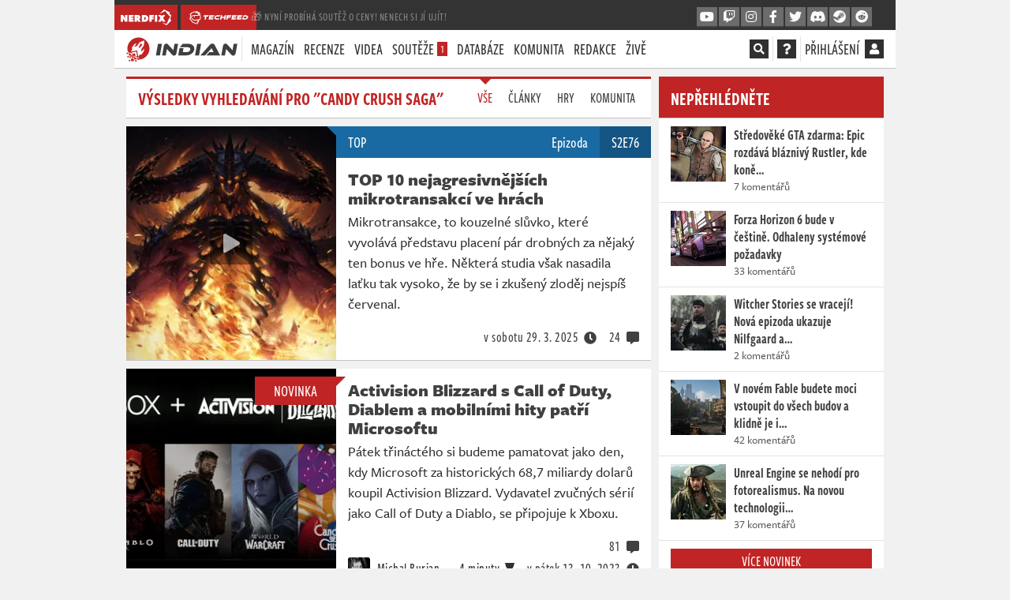

--- FILE ---
content_type: text/html; charset=utf-8
request_url: https://indian-tv.cz/hledat/Candy%20Crush%20Saga
body_size: 33492
content:
<!DOCTYPE html>
<html lang="cs">
<head>
    <meta charset="utf-8">
    <meta http-equiv="X-UA-Compatible" content="IE=edge">
    <meta name="viewport" content="width=device-width, initial-scale=1, shrink-to-fit=no">
    <meta name="keywords" content="indian, herní recenze, hodnocení her, herní novinky, počítačové hry, konzolové hry, xbox one, xbox series x, playstation 4, playstation 5, nintendo switch, pc, wii u, let&amp;#039;s play, youtube, youtubeři, herní pořad, pořad o hrách, redakce, indiantvcz, komunita, živé streamy, televizní pořad, tv">
    <meta name="description" content="Děláme pořad o hrách pro každého. Průlet světem počítačových a konzolových her, herní tipy a triky, novinky, které Indian uloví ještě dřív, než se dostanou k vám na monitor!">
    <meta name="copyright" content="MediaRealms s.r.o. 2026">
    <meta property="fb:app_id" content="2140288522776378">
    <meta property="og:image" content="https://indian-tv.cz/og-image.png">
    <meta property="og:locale" content="cs_CZ">
    <meta property="og:type" content="website">
    <meta name="robots" content="follow, index, max-snippet:-1, max-video-preview:-1, max-image-preview:large">
    <meta property="og:title" content="Hledat: Candy Crush Saga - INDIAN - Pořad o hrách pro každého">
    <meta property="og:description" content="Děláme pořad o hrách pro každého. Průlet světem počítačových a konzolových her, herní tipy a triky, novinky, které Indian uloví ještě dřív, než se dostanou k vám na monitor!">
    <meta property="og:url" content="https://indian-tv.cz/hledat/Candy%20Crush%20Saga">
    <title>Hledat: Candy Crush Saga - INDIAN - Pořad o hrách pro každého</title>
    <meta name="twitter:card" content="summary_large_image">
    <meta name="twitter:site" content="@indiantvcz">
    <link rel="preconnect" href="https://use.typekit.net" crossorigin>
    <link rel="preconnect" href="https://www.google-analytics.com" crossorigin>
        <link rel="stylesheet" href="/dist/indian.0d6f5209dec0069fa7ac.css">
    <link rel="preload" href="/dist/indian.b183f18fe99f77fe5029.js" as="script">
    <link rel="preload" href="/dist/chunk.1627cd0ad1b2fe42fa6d.js" as="script">
    <link rel="manifest" href="/.webmanifest?v=2021">
    <link rel="shortcut icon" href="/favicon.ico?v=2023">
    <link rel="apple-touch-icon" sizes="180x180" href="/apple-touch-icon.png?v=2023">
    <link rel="icon" type="image/png" sizes="32x32" href="/favicon-32x32.png?v=2023">
    <link rel="icon" type="image/png" sizes="16x16" href="/favicon-16x16.png?v=2023">
    <link rel="mask-icon" href="/safari-pinned-tab.svg?v=2023" color="#c12424">
    <link rel="canonical" href="https://indian-tv.cz/hledat/Candy Crush Saga">
    <link rel="alternate" type="application/atom+xml" title="INDIAN" href="/atom.xml">
    <meta name="apple-mobile-web-app-title" content="INDIAN">
    <meta name="application-name" content="INDIAN">
    <meta name="theme-color" content="#ffffff">
    <meta name="msapplication-TileColor" content="#c12424">
    <meta name="msapplication-TileImage" content="/mstile-144x144.png">
    <link rel="stylesheet" href="https://use.typekit.net/xyl3vuz.css" media="print" onload="this.media='all';">
    <noscript><link rel="stylesheet" href="https://use.typekit.net/xyl3vuz.css"></noscript>
    <script type="text/javascript">
        
        window.appProdBuild="4-213"; window.requestId = "1c7e8ce6f9b011f0b2209c6b001dd46a";window.requestIdSource='server'; var appAdsInfoLink= "/inzerce-na-indianovi"; var renderStatus = "FULL without Caching due renderMode"; var pageGenerationTime = "2026-01-25 06:38:43"; var renderMode = "FULL"; window.appPageData={"_id":"FULL","appEnvironment":"production","appBuildVersion":"4.213 - m01d23","loggedUser":false,"requestId":"1c7e8ce6f9b011f0b2209c6b001dd46a","requestIdSource":"pagedata","appAdsHandles":{"mbId":"byzzr","sbId":"vpearcyxj411","crossDomains":["nerdfix.cz","techfeed.cz"]},"appAds":{"mode":"","brand":false},"iwas":"","appActiveContests":1,"appActivePromoLink":"/souteze?ref=crossmenu","appActivePromoText":"🎁 Nyní probíhá soutěž o ceny! Nenech si jí ujít!"}; window.appGaId="G-85B1ZYT688"; window.appGaClientId=null; window.appEnvironment="production"; window.appUseSentry=true; (()=>{"use strict";var e,a,t={},n={};function o(e){var a=n[e];if(void 0!==a)return a.exports;var r=n[e]={exports:{}};return t[e](r,r.exports,o),r.exports}o.m=t,o.d=(e,a)=>{for(var t in a)o.o(a,t)&&!o.o(e,t)&&Object.defineProperty(e,t,{enumerable:!0,get:a[t]})},o.f={},o.e=e=>Promise.all(Object.keys(o.f).reduce(((a,t)=>(o.f[t](e,a),a)),[])),o.u=e=>"chunk.238645ca1352c926e91d.js",o.miniCssF=e=>{},o.o=(e,a)=>Object.prototype.hasOwnProperty.call(e,a),e={},a="indian-web:",o.l=(t,n,r,i)=>{if(e[t])e[t].push(n);else{var d,c;if(void 0!==r)for(var s=document.getElementsByTagName("script"),p=0;p<s.length;p++){var l=s[p];if(l.getAttribute("src")==t||l.getAttribute("data-webpack")==a+r){d=l;break}}d||(c=!0,(d=document.createElement("script")).charset="utf-8",d.timeout=120,o.nc&&d.setAttribute("nonce",o.nc),d.setAttribute("data-webpack",a+r),d.src=t),e[t]=[n];var w=(a,n)=>{d.onerror=d.onload=null,clearTimeout(u);var o=e[t];if(delete e[t],d.parentNode&&d.parentNode.removeChild(d),o&&o.forEach((e=>e(n))),a)return a(n)},u=setTimeout(w.bind(null,void 0,{type:"timeout",target:d}),12e4);d.onerror=w.bind(null,d.onerror),d.onload=w.bind(null,d.onload),c&&document.head.appendChild(d)}},o.r=e=>{"undefined"!=typeof Symbol&&Symbol.toStringTag&&Object.defineProperty(e,Symbol.toStringTag,{value:"Module"}),Object.defineProperty(e,"__esModule",{value:!0})},o.p="/dist/",(()=>{var e={3556:0};o.f.j=(a,t)=>{var n=o.o(e,a)?e[a]:void 0;if(0!==n)if(n)t.push(n[2]);else{var r=new Promise(((t,o)=>n=e[a]=[t,o]));t.push(n[2]=r);var i=o.p+o.u(a),d=new Error;o.l(i,(t=>{if(o.o(e,a)&&(0!==(n=e[a])&&(e[a]=void 0),n)){var r=t&&("load"===t.type?"missing":t.type),i=t&&t.target&&t.target.src;d.message="Loading chunk "+a+" failed.\n("+r+": "+i+")",d.name="ChunkLoadError",d.type=r,d.request=i,n[1](d)}}),"chunk-"+a,a)}};var a=(a,t)=>{var n,r,[i,d,c]=t,s=0;if(i.some((a=>0!==e[a]))){for(n in d)o.o(d,n)&&(o.m[n]=d[n]);if(c)c(o)}for(a&&a(t);s<i.length;s++)r=i[s],o.o(e,r)&&e[r]&&e[r][0](),e[r]=0},t=self.webpackChunkindian_web=self.webpackChunkindian_web||[];t.forEach(a.bind(null,0)),t.push=a.bind(null,t.push.bind(t))})();var r=[];function i(){var e;if(window.debugEnabled){for(var a="".concat(Date.now()-window.pageLoadStartTime,"ms"),t=arguments.length,n=new Array(t),o=0;o<t;o++)n[o]=arguments[o];(e=console).debug.apply(e,[a].concat(n))}}function d(){var e;if(window.debugEnabled){for(var a="".concat(Date.now()-window.pageLoadStartTime,"ms"),t=arguments.length,n=new Array(t),o=0;o<t;o++)n[o]=arguments[o];(e=console).error.apply(e,[a].concat(n))}}function c(e,a){return function(e){if(Array.isArray(e))return e}(e)||function(e,a){var t=null==e?null:"undefined"!=typeof Symbol&&e[Symbol.iterator]||e["@@iterator"];if(null!=t){var n,o,r,i,d=[],c=!0,s=!1;try{if(r=(t=t.call(e)).next,0===a){if(Object(t)!==t)return;c=!1}else for(;!(c=(n=r.call(t)).done)&&(d.push(n.value),d.length!==a);c=!0);}catch(e){s=!0,o=e}finally{try{if(!c&&null!=t.return&&(i=t.return(),Object(i)!==i))return}finally{if(s)throw o}}return d}}(e,a)||function(e,a){if(!e)return;if("string"==typeof e)return s(e,a);var t=Object.prototype.toString.call(e).slice(8,-1);"Object"===t&&e.constructor&&(t=e.constructor.name);if("Map"===t||"Set"===t)return Array.from(e);if("Arguments"===t||/^(?:Ui|I)nt(?:8|16|32)(?:Clamped)?Array$/.test(t))return s(e,a)}(e,a)||function(){throw new TypeError("Invalid attempt to destructure non-iterable instance.\nIn order to be iterable, non-array objects must have a [Symbol.iterator]() method.")}()}function s(e,a){(null==a||a>e.length)&&(a=e.length);for(var t=0,n=new Array(a);t<a;t++)n[t]=e[t];return n}var p=!1;function l(){if("function"==typeof crypto.randomUUID)return crypto.randomUUID().replaceAll("-","");var e=(new Date).getTime(),a="undefined"!=typeof performance&&performance.now&&1e3*performance.now()||0;return"xxxxxxxxxxxx4xxxyxxxxxxxxxxxxxxx".replace(/[xy]/g,(function(t){var n=16*Math.random();return e>0?(n=(e+n)%16|0,e=Math.floor(e/16)):(n=(a+n)%16|0,a=Math.floor(a/16)),("x"===t?n:3&n|8).toString(16)}))}window.getCookie=function(e){var a,t={};return document.cookie.split(";").forEach((function(e){var a=c(e.split("="),2),n=a[0],o=a[1];t[n.trim()]=o})),null!==(a=t[e])&&void 0!==a?a:null},window.setCookie=function(e,a,t){var n=new Date;n.setTime(n.getTime()+24*t*60*60*1e3);var o="expires=".concat(n.toUTCString());document.cookie="".concat(e,"=").concat(a,";").concat(o,";path=/;secure;SameSite=Lax")},window.pageLoadStartTime=Date.now(),window.appStoreRequestId=function(){document.cookie="rid=".concat(window.requestId,";path=/;secure;SameSite=Lax")};var w=window.getCookie("asessid");if(w||(i("earlyLate generating new asessid"),w=l(),window.setCookie("asessid",w,365)),i("earlyLate asessid",w),void 0===window.requestId)try{window.requestId=l(),window.requestIdSource="client"}catch(e){d(e)}if(window.requestId&&window.appStoreRequestId(),"SERVER"===renderMode){var u=new URL(document.location.href);u.searchParams.set("do","pageData"),window.appFetchResponse=fetch(u,{method:"GET",cache:"no-store",credentials:"include",mode:"no-cors"})}else window.appFetchResponse=null;if(void 0!==window.devicePixelRatio&&(document.cookie="indianPixelRatio=".concat(window.devicePixelRatio>1?window.devicePixelRatio>1.5?"2":"1.5":"1.25",";path=/;max-age=31536000;secure;samesite=Lax")),/iPad|iPhone|iPod/.test(navigator.userAgent)&&(window.DONT_USE_BEACON=!0),navigator.userAgent.includes("Mac")&&"ontouchend"in document&&(window.DONT_USE_BEACON=!0),window.iwad=function(e){Object.keys(e).length>0&&dinfo("serving ad",e),Array.isArray(r)?(r.push(e),Array.isArray(r)&&("adsense"===window.iwas&&!0===(window.adsbygoogle||{}).loaded&&((window.adsbygoogle||[]).push({}),r=function(){return(window.adsbygoogle||[]).push({})}),"seznam"===window.iwas&&void 0!==window.sssp&&(window.sssp.getAds(r),r=function(e){return window.sssp.getAds([e])}))):r(e)},"serviceWorker"in navigator&&!/iPad|iPhone|iPod/.test(navigator.userAgent)){var m="/sw.js?";window.appProdBuild?(m+="v="+window.appProdBuild,p&&(m+="&debug=1")):p&&(m+="debug=1"),navigator.serviceWorker.register(m).catch(console.error)}var g=null,f=null,b=null,h=[null,null],v=null;window.appSetupBoard=function(e,a,t){var n;if(window.appForceSeznam&&"adsense"!==window.iwas)return i("appSetupBoard skip due target"),void(null===(n=document.querySelector("[data-".concat(t.mbId,"]")))||void 0===n||n.setAttribute("style","display:none !important"));if(a.brand){if(window.appActBrand=a.brand,a.lb&&a.rb){var o="".concat(a.lb,"-").concat(a.rb);v!==o&&(i("appSetupBoard fresh style processing "+e,a),v=o,g||(g=document.createElement("style")),g.textContent="[data-".concat(a.lb,"] { position: absolute; left:-1615px; display: block; }")+"[data-".concat(a.lb,"] > *:first-child { position: fixed; color:transparent; text-align: right; background:").concat(a.lbBg," url('/uploads/cb/").concat(a.lbHex,"/1?v=").concat(a.lbVer,"') no-repeat top right; background-size: contain; top: 0; bottom: 0; width: 1600px; z-index: 500; cursor: pointer }")+"[data-".concat(a.lb,"] > a { position: fixed;top: 0px;font-size: 9pt;width: 1590px;text-align: right;color: ").concat(a.textColor,";display: block;z-index: 1000; }")+"[data-".concat(a.lb,"] > a:first-of-type { bottom: 0; }")+"[data-".concat(a.lb,"] > a:last-child::after { content: '𐌺E‎KLAMA' }")+"[data-".concat(a.rb,"] { position: absolute; right:-15px }")+"[data-".concat(a.rb,"] > *:first-child { position: fixed; color:transparent; background: ").concat(a.rbBg," url('/uploads/cb/").concat(a.rbHex,"/2?v=").concat(a.rbVer,"') no-repeat top left; background-size: contain; top: 0; bottom: 0; width: 1600px; z-index: 500; cursor: pointer }")+"[data-".concat(a.rb,"] > a:first-of-type { position: fixed; color:transparent; top: 0; bottom: 0; width: 1600px; z-index: 600; cursor: pointer }")+"@media (max-width: 950px) { [data-".concat(a.lb,"], [data-").concat(a.rb,"] { display: none } }"),g.parentNode||document.head.appendChild(g),window.appActLb=a.lb,window.appActRb=a.rb,i("appSetupBoard css updated "+e)),0!==e&&2!==e||o===h[0]||(f||(f=document.querySelector("[data-".concat(t.sbId,"]"))),f?(f.innerHTML="<div data-".concat(a.lb,'><div></div><a href="/bc/l/').concat(a.brand,'/1" rel="nofollow">').concat(Date.now(),"</a><a href=").concat(window.appAdsInfoLink,"></a></div>")+"<div data-".concat(a.rb,'><div></div><a href="/bc/r/').concat(a.brand,'/1" rel="nofollow">').concat(Date.now(),"</a></div>"),h[0]=o,i("appSetupBoard side updated "+e)):i("appSetupBoard contSide not found!",t.sbId)),1!==e&&2!==e||o===h[1]||(window.appActMb=t.mbId,b||(b=document.querySelectorAll("[data-".concat(t.mbId,"]"))),b?(b.forEach((function(e){e.innerHTML='<a rel="nofollow" href="/bc/b/'.concat(a.brand,'/1">')+' <img src="/uploads/cb/'.concat(a.mbHex,"/3.jpg?v=").concat(a.mbVer,'" alt="Sdělení od partnera"/>')+"</a>"})),h[1]=o,i("appSetupBoard mid updated "+e)):i("appSetupBoard contBanner not found!",t.mbId))}}else i("appSetupBoard fresh data processing skip")};var y=null;window.appStoreBoardData=function(e){y=JSON.stringify(e);try{window.sessionStorage.setItem("pageData-ads",y)}catch(e){i("appStoreBoardData sessionStorage.setItem failed",e)}},window.appInitBoard=function(e){if(i("appInitBoard"),0===e&&window.innerWidth>=950||1===e&&window.innerWidth<950)if("FULL"===renderMode)i("appInitBoard full"),window.appStoreBoardData({appAds:window.appPageData.appAds,appAdsHandles:window.appPageData.appAdsHandles}),appSetupBoard(e,window.appPageData.appAds,window.appPageData.appAdsHandles);else{i("appInitBoard session");try{var a=window.sessionStorage.getItem("pageData-ads");if(a){var t=JSON.parse(a);appSetupBoard(e,t.appAds,window.appPageData.appAdsHandles)}}catch(e){i("appInitBoard sessionStorage.getItem failed",e)}}};try{var x=window.getCookie("debug");p="1"===window.getCookie("debugWorker"),function(){var e=arguments.length>0&&void 0!==arguments[0]&&arguments[0];window.debugEnabled=e,window.dlog=function(){var e;if(window.debugEnabled){for(var a="".concat(Date.now()-window.pageLoadStartTime,"ms"),t=arguments.length,n=new Array(t),o=0;o<t;o++)n[o]=arguments[o];(e=console).log.apply(e,[a].concat(n))}},window.derror=function(){var e;if(window.debugEnabled){for(var a="".concat(Date.now()-window.pageLoadStartTime,"ms"),t=arguments.length,n=new Array(t),o=0;o<t;o++)n[o]=arguments[o];(e=console).error.apply(e,[a].concat(n))}},window.dinfo=function(){var e;if(window.debugEnabled){for(var a="".concat(Date.now()-window.pageLoadStartTime,"ms"),t=arguments.length,n=new Array(t),o=0;o<t;o++)n[o]=arguments[o];(e=console).info.apply(e,[a].concat(n))}}}(null!==x),i("early.js boot "+renderStatus),i("page generated: "+pageGenerationTime),window.addEventListener("pageshow",(function(e){if(e.persisted){i("Page was restored from the bfcache, update sessionStorage");try{window.sessionStorage.setItem("pageData-ads",y)}catch(e){d("pageshow sessionStorage.setItem failed",e)}}}));var S=new URL(window.location.href),A=S.searchParams.get("utm_source"),k=!1;if(A){var I=S.searchParams.get("utm_medium"),P={utmSource:A,utmMedium:I,utmCampaign:S.searchParams.get("utm_campaign"),utmContent:S.searchParams.get("utm_content"),utmTerm:S.searchParams.get("utm_term")};document.cookie="utmx=".concat(JSON.stringify(P),";path=/;secure;SameSite=Lax"),k="www.seznam.cz"===A&&["sekce-z-internetu","sbrowser","z-boxiku"].includes(I),document.cookie="utms=".concat(k?"1":"0",";path=/;secure;SameSite=Lax")}else k="1"===window.getCookie("utms");if(window.iwas="adsense",k&&(window.appForceSeznam=!0,window.iwas="seznam",i("early.js iwas=seznam"),o.e(8573).then(o.bind(o,98573)).then((function(e){e.init()}))),window.appPageData&&"FULL"===window.appPageData._id&&""===window.appPageData.iwas&&(window.iwas="",i("early.js iwas=none")),"production"===window.appEnvironment&&("seznam"===window.iwas||"adsense"===window.iwas)){var D=function(){dataLayer.push(arguments)},L=document.createElement("script");L.setAttribute("async",""),L.setAttribute("defer",""),"adsense"===window.iwas?(L.setAttribute("data-ad-client","ca-pub-9842134191309653"),L.setAttribute("src","https://pagead2.googlesyndication.com/pagead/js/adsbygoogle.js")):L.setAttribute("src","https://ssp.imedia.cz/static/js/ssp.js"),document.head.appendChild(L),(L=document.createElement("script")).setAttribute("async",""),L.setAttribute("src","https://www.googletagmanager.com/gtag/js?id=".concat(window.appGaId)),document.head.appendChild(L),window.dataLayer=window.dataLayer||[],D("js",new Date),D("config",window.appGaId,{client_storage:"none",ad_storage:"denied",analytics_storage:"denied",anonymize_ip:!0,client_id:window.appGaClientId}),D("event","page_view")}var E=document.createElement("style"),B=window.appPageData;"adsense"===window.iwas?E.textContent="[data-".concat(B.appAdsHandles.mbId,"] { display:block;aspect-ratio:5.375;height:auto;margin-bottom: 10px;} ")+"[data-".concat(B.appAdsHandles.mbId,"] img { display:block;width:100%;height:100% } ")+"[data-".concat(B.appAdsHandles.mbId,"] { display:block !important; } ")+"@media (min-width: 950px) { [data-".concat(B.appAdsHandles.mbId,"] { display:none !important;}} "):E.textContent="[data-".concat(B.appAdsHandles.mbId,"] { display:none !important; }"),document.head.appendChild(E)}catch(e){console.error("earlyInit failed",e)}})();
    </script>
    
</head>
<body id="yndyanwebsite">

<div class="page-wrapper crossmenu-active">




<header id="pageMainHeader" class="header vue-root">
    <div class="crossmenu">
        <div class="container">
            <div>
                <a href="https://nerdfix.cz?ref=crossmenu" class="crossmenu__brand" rel="noopener">
                    <svg xmlns="http://www.w3.org/2000/svg" viewBox="0 0 256 256" aria-label="NerdFix" class="d-inline d-md-none" height="20">
                        <polygon points="147.7 53.94 195.19 109.82 201.63 68.56 133.34 35.43 79.9 89.23 147.7 53.94" style="fill-rule: evenodd;"></polygon>
                        <polygon points="158.78 66.98 206.12 122.68 178.11 177.97 200.46 176.09 218.53 102.65 158.78 66.98" style="fill-rule: evenodd;"></polygon>
                        <polygon points="200.47 133.82 163.96 205.92 107.82 194.42 164.86 222.57 218.36 167.79 200.47 133.82" style="fill-rule: evenodd;"></polygon>
                        <path d="M38.3,138.13v35H62.65l-.08-14.31c0-7.84-.3-16-.68-18a23.82,23.82,0,0,1-.38-4c.15-.15,1.45,2.06,3,5s6.47,11,11,18.11l8.22,12.94L96,173l12.33.15v-70H84V117c.08,7.76.46,16.36,1.07,19.4a47.32,47.32,0,0,1,.76,5.56c-.08,0-1-1.83-2.13-4s-6.17-10.8-11.34-19.17L63,103.51l-12.33-.23-12.33-.15Z" transform="translate(0)"></path>
                        <path d="M122,138.13v35h25.88V148.79h18.26V130.52H147.89v-7.61h21.3V103.13H122Z" transform="translate(0)"></path>
                    </svg>
                    <svg xmlns="http://www.w3.org/2000/svg" viewBox="0 0 1269.13 398" aria-label="NerdFix" class="d-none d-md-inline" height="20">
                        <polygon points="1118.49 39.36 1219.5 158.22 1233.19 70.46 1087.94 0 974.31 114.42 1118.49 39.36" ></polygon>
                        <polygon points="1142.07 67.11 1242.74 185.57 1183.17 303.16 1230.7 299.14 1269.13 142.96 1142.07 67.11" ></polygon>
                        <polygon points="1230.73 209.27 1153.08 362.58 1033.67 338.12 1154.99 398 1268.77 281.49 1230.73 209.27" ></polygon>
                        <path d="M59,309.78v-58c0-7.66-2-22.24-3.83-31.45H57a224.83,224.83,0,0,0,11.75,22.25l42.43,67.23h59.28V139.27H111.19v54.2c0,12.52,2.89,29.65,5.38,40.38h-1.79a185.35,185.35,0,0,0-16.11-30.16L59.06,139.27H0V309.78Zm262.28,0V263H266.61V246.6h48.3V201.9h-48.3V186h53.18V139.27h-115V309.78Zm86.9,0V255.07l1-.52a28.18,28.18,0,0,0,2.32,5.38l24.58,49.85h71.33l-38.34-57.52a24.15,24.15,0,0,0-8.95-7.93V242.8c10-2,18.4-7.23,23.52-13.55,4.86-5.88,9.46-15.34,9.46-30.36,0-20.24-7.42-33.25-16.11-41.92-15.6-15.59-34.26-17.64-52.15-17.64h-77V309.78Zm0-123.73H419a13.55,13.55,0,0,1,10.44,4.6,15.31,15.31,0,0,1,3.32,10.24,13.41,13.41,0,0,1-4.33,10.48c-3.83,3.31-9.46,3.83-13,3.83h-7.15V186.05ZM610.63,309.78c30.92,0,50.86-13.54,61.08-24,18.67-18.66,22-41.42,22-59.06,0-31.43-12-50.6-23-61.6-24.8-24.58-61.1-25.82-75.41-25.82H529.64V309.78ZM591,191.42h6.64c7.15,0,16.87,1.28,24.29,8.18,5.62,5.38,10,14.57,10,25.56,0,10.74-4.09,19.43-10,24.58-8.68,7.66-19.17,7.92-26.33,7.92H591Z" ></path>
                        <path d="M780.49,309.75V250.09h45.6V205h-45.6V187.62h52V139H718.53V309.75Zm138.78,0V139h-62V309.75Zm76.81-90.9-59.67,90.9h70.68l20.22-37.38a52.08,52.08,0,0,0,3.59-9.47h1.8c.25,1.28,1.28,6.4,2.3,8.19l20.74,38.66h70.66l-60.94-90.9L1119,139h-70.16l-13.06,26.89a50.91,50.91,0,0,0-4.09,11.53h-1.28a68.29,68.29,0,0,0-3.84-11.52L1012.46,139H942.3Z" ></path>
                    </svg>
                </a>
                <a href="https://techfeed.cz?ref=crossmenu" class="crossmenu__brand seznam-hide" rel="noopener">
                    <svg xmlns="http://www.w3.org/2000/svg" viewBox="0 0 1832.02 2084.99" aria-label="TechFeed" class="d-inline d-md-none" height="20">
                        <path d="M1526.73,583.24c64.61,0,189.33-19.11,227.2,11,27.92,22.2,35.77,104.86,45,148.06,28.63,133.32,34.42,330.53,5,468.19-9.23,43.17-11.25,99.78-34,131-27.06,37.14-166.9,44.74-222.2,62,2.5,55.14,37.3,150.75,6,191.08-17.25,22.22-50.49,19.66-77.07,33l-84.07,285.11c-10.6,33.8-14.8,79.64-40,99-12.83,9.87-30.77,13.57-47,20q-49,19-98.08,38c-16.09,6.54-35.5,19-59,14L760.07,1937.78c-126.64-50.49-272-85.22-370.32-164.06-64.14-51.43-93.74-146.33-128.12-227.09l-28-70-42-24c-26-16.26-50.38-35.24-74.06-54-47.58-37.76-90.2-92.17-110.1-157.07-25.78-84.08,20-185.45,69.06-217.09-8.39-106.24,21.58-149.87,67.06-209.08q-41-138-82.07-276.11l-31-79c-6.32-12.42-18.23-24.37-21-39,19.4-20.6,145.68-28.42,191.17-30,2.12-31.71,12.65-105.58,27-127,24.3-36.29,126-77.25,172.15-97C528.65,111.74,671,76.66,825.12,43,881,30.82,937.38,29.26,996.27,19c38.15-6.64,79.31-4.57,120.11-11l114.1-8c47.47,0,103.88.9,132.11,22v1c-31.16,9.46-146.82,83-161.14,106l67.06-8,59-3,73.06,3,64.06,7c82.31,18,149.23,43.93,207.18,85,26.23,18.61,77.94,54.3,85.07,89l-63-16-71.06-8c-37-6-72.68,8.27-102.09,13v2c39.71,6.65,81,28.89,112.1,47C1716.5,389,1807,435,1832,541.22l-41-15c-22-8.78-45.42-15.55-70.06-21-70.17-15.54-148,6.47-198.17,27Q1524.74,557.72,1526.73,583.24ZM1024.3,142.06l-94.08,12c-70.73,14.13-141.11,22.9-208.19,40-91.8,23.43-180.74,49.51-262.22,84-42.08,17.83-81.36,43.63-122.11,60l-14,80c-5.64,33.65.6,72.78-6,103l-3,1c-16.18-5.63-39.6-15.76-62.06-12-19.71,3.3-44.81,12.37-66,9q34.51,116,69.06,232.09L722,611.25l678.59-24v-1q-2-24-4-48c-13.71-87.69,35.09-93.56,85.08-125-17-10-41.3-11.75-62.06-17-41.56-10.53-96.42-26.05-151.13-17-19.3,3.2-39-1.47-54,4,15.8-54.85,54.79-96.8,89.08-134l-1-1-66.06,5-183.16,41c-26.41,8.26-52.07,19.84-73.06,34l-25,20,9-60c9.12-36.5,17.23-80.13,35-110l28-36ZM822.12,734.3q5.5,226.07,11,452.18Q781.59,963.91,730,741.3l-322.28,97c-48.36,15-122.65,26.46-160.14,53a113,113,0,0,0-48,91c132.36-2.09,204.07,77.57,262.23,151.06,77,97.35,156.2,202,281.24,251.1l47,14,76.07-6c56.82-9.93,112.66-12.28,166.14-23l165.15-27c157-34.42,315.75-59.34,470.41-93q7.5-38.52,15-77,6.51-54.51,13-109l3-81c3.9-25,2.9-60.74-1-85q-2.49-38-5-76c-7.18-40.69-14.55-79.58-24-115Zm601.52,694.28-180.15,34c-92.45,20.5-185.52,27.33-281.25,45-44.73,8.27-150.07,26.61-196.17,15-146.85-37-249.18-119.67-330.28-222.09C395,1249,354,1188.33,302.67,1147.46c-44.92-35.78-138.43-68.37-169.15,6-36.7,88.86,90.22,170.29,141.12,201.08,16.81,10.16,41.56,16.43,54.05,31,15.31,17.86,21.43,45.64,31,69,27.54,67.1,49.88,150.8,92.08,205.08,40.94,52.67,104.2,69.52,172.15,96l265.23,99,182.16,66,89.08,33,33-14c13.92-5.55,61.86-18.12,68.06-28q9-30,18-60l-94.08-45,114.1-21,14-51c-63.29,9.53-138,15.93-198.17-2-16.82-5-47-8.42-54.05-23-4.71-7.67.51-17.23,7-20,12.05-5.48,54.78,6.38,74.06,7,52.62,1.72,94.65-7.11,137.12-16,14.65-3.07,56.21-2.19,54-18l-151.14-97c87.17-1.06,171.7-43.54,251.22-58Q1428.65,1468.1,1423.64,1428.58Z" transform="translate(0.02 -0.01)" style="fill:#fff;fill-rule:evenodd"></path>
                    </svg>
                    <svg xmlns="http://www.w3.org/2000/svg" xmlns:xlink="http://www.w3.org/1999/xlink" viewBox="0 0 1649.37 412.57" aria-label="TechFeed" class="d-none d-md-inline" height="20">
                        <g>
                            <path d="M455.66,262.38l13.69-78.21h-50.16L449.72,152h124.73l-30.52,32.17h-36.3l-13.69,78.21H455.66z"></path>
                            <path d="M565.54,262.38L585.18,152h130.34L685,184.17h-67.48l-1.48,9.24h85.47l-26.07,26.89h-64.18l-1.81,10.39 h92.56l-30.19,31.68H565.54z"></path>
                            <path d="M771.79,262.38c-34.98,0-58.24-20.79-58.24-48.67c0-36.3,34.98-61.71,77.71-61.71h79.36l-30.36,32.17h-54.78 c-20.29,0-33.33,6.93-33.33,26.4c0,13.36,9.57,20.13,25.24,20.13h79.2l-30.03,31.68H771.79z"></path>
                            <path d="M962.36,262.38l7.26-40.92h-60.88l-7.26,40.92H863.2L882.84,152h38.28l-6.77,37.62h60.88L982,152h38.11 l-19.63,110.38H962.36z"></path>
                            <path d="M1066.98,223.44l-6.93,38.94h-38.28L1041.4,152h125.89l-30.36,32.17h-63.19l-1.48,9.4h81.51l-28.54,29.86 H1066.98z"></path>
                            <path d="M1159.54,262.38L1179.17,152h130.34L1279,184.17h-67.48l-1.48,9.24h85.47l-26.07,26.89h-64.18l-1.81,10.39 h92.56l-30.19,31.68H1159.54z"></path>
                            <path d="M1302.1,262.38L1321.73,152h130.34l-30.52,32.17h-67.48l-1.48,9.24h85.47l-26.07,26.89h-64.18l-1.81,10.39 h92.56l-30.19,31.68H1302.1z"></path>
                            <path d="M1444.66,262.38l12.21-68.8h38.28l-6.6,37.12h36.96c19.8,0,34.48-7.92,34.48-27.88 c0-12.54-11.22-18.64-26.4-18.64h-75.07l29.86-32.17h50.98c35.64,0,59.07,19.14,59.07,46.86c0,35.47-35.64,63.52-78.54,63.52 H1444.66z"></path>
                        </g>
                        <g>
                            <path d="M341.68,140l-29.35,0.77c0,0-0.68-8.07-0.68-8.08c-0.05-0.54,9.07-2.96,10.15-3.24 c20.25-5.34,30.76,1.99,39.73,4.68c-1.99-7.78-6.59-13.77-12.26-19.46c-6-6.01-11.79-8.61-17.88-12.08 c-6.43-3.66-13.29-6.52-20.34-8.75c6.31-1.55,11.64-2.47,18.26-2.06c6.87,0.43,13.69,1.73,20.23,3.87c-0.9-2.9-2.99-5.26-5.16-7.38 c-14.71-14.43-34.6-21.14-54.89-22.19c-10.23-0.53-19.68,0.17-29.82,1.59c8.08-6.79,16.96-12.63,26.4-17.33 c-2.19-0.97-4.47-1.7-6.8-2.23c-8.2-1.87-16.74-1.32-25.04-0.68c-8.69,0.67-17.36,1.25-26.02,2.23 c-14.92,1.68-29.77,4.06-44.42,7.34c-19.89,4.44-39.57,10.43-58.11,18.96c-6.84,3.15-13.85,6.54-19.98,10.97 c-2.12,1.53-3.55,3.85-4.01,6.43l-2.92,16.49c-10.42,0.66-19.95,0.77-30.03,4.25c-0.24,0.08-0.51,0.18-0.64,0.41 c-0.22,0.36,0.02,0.81,0.25,1.16c7.51,11.56,9.77,25.92,14.15,38.6c1.64,5.51,3.27,11.01,4.91,16.51c0.59,2.17,1.26,4.36,1.91,6.54 c0.09,0.31,0.23,0.59,0.35,0.89c-8.5,8.59-12.84,20.96-10.78,33.52c-4.16,3.35-8.3,8.56-10.82,16.7 c-7.86,25.4,17.35,46.3,35.93,56.02l12.03,28.89c5.76,13.83,16.98,24.67,31.01,29.95l102.69,38.62c1.14,0.42,2.33,0.63,3.52,0.63 c1.25,0,2.5-0.23,3.68-0.69l24.67-9.56c2.95-1.14,5.19-3.59,6.09-6.62l16.74-56.89l6.93-1.83c4.98-1.31,8.19-6.14,7.49-11.24 l-3.16-22.86c16.56-3.36,28.3-5.88,29.77-6.2c3.69-0.8,6.64-3.57,7.65-7.2c15.92-56.87-0.73-111.19-1.76-113.47 C349.62,142.22,345.8,139.89,341.68,140z M105.53,129.35c0.85-0.2,1.67-0.29,2.47-0.31c2.97-0.07,5.74,0.9,8.79,1.76 c0.24,0.07,0.52,0.13,0.74,0c0.21-0.14,0.27-0.41,0.31-0.66c1-6.12,0.12-12.05,1.19-18.11c0.63-3.56,1.26-7.13,1.89-10.69 c10.53-6.19,46.35-24.53,111.27-31.63c-0.6,0.07-3.67,4.26-4.24,5.1c-1.74,2.57-2.67,6.24-3.62,9.17 c-2.02,6.19-3.36,12.6-3.96,19.09c7.26-7.06,17.03-9.59,26.65-11.14c4.49-0.72,8.92-2.45,13.41-3.33c2.64-0.52,5.3-0.96,7.97-1.31 c1.84-0.24,7.33,0.21,8.69-0.83c-6.81,5.24-11.79,14.45-15.17,22.22c0.4-0.92,9.67-0.83,10.91-0.88c3.98-0.15,7.99-0.05,11.92,0.63 c6.83,1.19,13.89,2.83,20.53,4.94c-4.44,1.75-8.54,4.17-11.66,7.49c-1.97,2.1-2.96,4.95-2.72,7.82l1.08,12.81l-108.09,3.77 c-0.88,0.03-1.75,0.18-2.59,0.43l-73.57,22.2l-11.27-37.5C96.65,131.05,104.7,129.54,105.53,129.35z M271.61,296.37 c-5.43,1.43-14.77,2.67-14.77,2.67l24.56,15.79l-0.37,1.24l-17.6,3.11c-6.86,1.21-13.89,1.21-20.75,0.01l-2.67-0.47 c-2.91-0.51-4.1,3.6-1.37,4.72l0.35,0.15c10.25,4.22,21.48,5.5,32.42,3.71l6.64-1.09l-2.44,8.3l-18.39,3.4l15.27,7.2l-2.95,10.02 l-16.41,6.36l-98.25-36.25c-9.58-3.54-17.21-10.98-20.97-20.48l-12.45-31.42c-0.95-2.4-2.8-4.36-5.14-5.46 c-8.87-4.18-33.2-19.28-28.83-33.42c1.91-6.16,4.93-7.53,5.93-7.99c5.17-2.35,13.04-0.12,16.06,1.1 c7.35,4.29,14.15,12.61,21.34,21.45c13.49,16.57,30.29,37.19,60.58,43.29c0.66,0.13,1.34,0.2,2.01,0.2c0.09,0,0.18,0,0.27,0 c20.69-0.54,66.15-8.65,101.98-15.65l1.76,12.73L271.61,296.37z M334.96,248.08c-23.84,5.02-110.09,22.83-140.66,24.02 c-22.44-4.95-35.28-20.71-47.7-35.96c-8.44-10.36-16.43-20.14-27.04-26.28c-0.11-0.07-0.21-0.14-0.32-0.2 c-0.03-0.01-0.05-0.03-0.08-0.05c-0.15-0.08-0.3-0.15-0.46-0.23c-0.11-0.06-0.21-0.12-0.33-0.17c-0.02-0.01-0.08-0.03-0.1-0.05 c-0.03-0.01-0.06-0.03-0.09-0.04c-1.69-0.76-9.84-4.14-19.5-4.06c0.18-8.13,5.81-15.5,14.04-17.47c0.19-0.05,0.38-0.1,0.57-0.15 l70.62-21.31l16.93,72.31l-2.05-73.34l136.36-4.52C340.2,174.74,343.35,210.84,334.96,248.08z"></path>
                        </g>
                    </svg>
                </a>
            </div>
            <header-promo></header-promo>
            <div>
<a href="https://youtube.com/indiantvcz" target="_blank" rel="noopener" class="social_link" aria-label="YouTube" title="YouTube">
    <i class="fab fa-youtube"></i>
</a>
<a href="https://twitch.tv/indiantvcz" target="_blank" rel="noopener" class="social_link" aria-label="Twitch" title="Twitch">
    <i class="fab fa-twitch"></i>
</a>
<a href="https://instagram.com/indiantvcz/" target="_blank" rel="noopener" class="social_link" aria-label="Instagram" title="Instagram">
    <i class="fab fa-instagram"></i>
</a>
<a href="https://facebook.com/indiantvcz" target="_blank" rel="noopener" class="social_link" aria-label="Facebook" title="Facebook">
    <i class="fab fa-facebook-f"></i>
</a>
<a href="https://twitter.com/indiantvcz" target="_blank" rel="noopener" class="social_link" aria-label="Twitter" title="Twitter">
    <i class="fab fa-twitter"></i>
</a>
<a href="https://discord.gg/indian" target="_blank" rel="noopener" class="social_link" aria-label="Discord" title="Discord">
    <i class="fab fa-discord"></i>
</a>
<a href="https://steamcommunity.com/groups/indiantvcz" target="_blank" rel="noopener" class="social_link" aria-label="Steam" title="Steam">
    <i class="fab fa-steam"></i>
</a>
<a href="https://reddit.com/r/indiantvcz/" target="_blank" rel="noopener" class="social_link" aria-label="Reddit" title="Reddit">
    <i class="fab fa-reddit"></i>
</a>
            </div>
        </div>
    </div>
    <nav class="container">
        <div class="header__logo">
            <a href="/" aria-label="INDIAN">
                <svg xmlns="http://www.w3.org/2000/svg" viewBox="0 0 1593 361" style="height:32px;enable-background:new 0 0 1593 361;" xml:space="preserve"><g><g><defs><rect id="SVGID_1_" x="-48.35" y="-16.35" transform="matrix(0.5736 -0.8192 0.8192 0.5736 -87.8712 209.2009)" width="410.7" height="410.7"></rect></defs><clipPath id="SVGID_2_"><use xlink:href="#SVGID_1_"  style="overflow:visible;"></use></clipPath><polygon style="clip-path:url(#SVGID_2_);fill:#C12424;" points="233.3,109.27 206,90.15 177.78,145.85 190.63,154.85 		"></polygon><g style="clip-path:url(#SVGID_2_);"><defs><rect id="SVGID_3_" x="-48.35" y="-16.35" transform="matrix(0.5736 -0.8192 0.8192 0.5736 -87.8712 209.2009)" width="410.7" height="410.7"></rect></defs><clipPath id="SVGID_4_"><use xlink:href="#SVGID_3_"  style="overflow:visible;"></use></clipPath><path style="clip-path:url(#SVGID_4_);fill:#C12424;" d="M265.48,33.98C193.96-16.1,95.39,1.28,45.31,72.8c-28.89,41.26-35.33,91.53-21.87,136.29l10.81-1.91l3.59,20.37l-1.52,0.27l3.04,17.24c2.22,3.69,4.59,7.3,7.13,10.81l-4.94-28.03l34.52-6.09l6.37,36.17l-30.3,5.34c1.56,1.91,3.17,3.79,4.83,5.64l14.2-2.5l3.41,19.32c3.07,2.51,6.25,4.92,9.55,7.23c1.34,0.94,2.69,1.85,4.06,2.74l23.62-4.17l3.23,18.31c2.99,1.22,6,2.35,9.03,3.38l-5.53-31.38l31.22-5.51l5.77,32.71l-28.76,5.07c3.34,1.07,6.7,2.01,10.08,2.85l24.69-4.35l1.5,8.52c53.73,3.96,108.11-19.66,141.26-67C354.38,182.63,337,84.05,265.48,33.98 M66.08,206.4l20.66-29.51l-7.07-26.29l29.36-41.93c6.93-9.89,40.9-22.03,40.9-22.03l-34.47,49.23l37.1-6.69l34.27-48.94c9.11-13,69.56-32.91,69.56-32.91s1.96,63.62-7.14,76.62l-34.27,48.94l6.41,37.15l34.34-49.32c0,0,0.34,36.17-6.58,46.06l-29.36,41.93l-27.25,2.26l-20.66,29.51l-15.8-90.02L66.08,206.4z M93.15,280.46L82.14,218l62.47-11.02l11.01,62.47L93.15,280.46z M164.57,312.19l-3.7-20.96l20.01-3.53l3.7,20.97L164.57,312.19z"></path><rect x="94.04" y="234.87" transform="matrix(0.9848 -0.1736 0.1736 0.9848 -42.1839 23.2725)" style="clip-path:url(#SVGID_4_);fill-rule:evenodd;clip-rule:evenodd;fill:#C12424;" width="35.82" height="35.82"></rect><rect x="38.57" y="235" transform="matrix(0.9848 -0.1736 0.1736 0.9848 -42.4702 12.8309)" style="clip-path:url(#SVGID_4_);fill-rule:evenodd;clip-rule:evenodd;fill:#C12424;" width="27.08" height="28.37"></rect><rect x="113.73" y="290.99" transform="matrix(0.9848 -0.1736 0.1736 0.9848 -51.0531 26.732)" style="clip-path:url(#SVGID_4_);fill-rule:evenodd;clip-rule:evenodd;fill:#C12424;" width="27.08" height="28.37"></rect><rect x="159.68" y="300.58" transform="matrix(0.9848 -0.1736 0.1736 0.9848 -51.4261 34.1833)" style="clip-path:url(#SVGID_4_);fill-rule:evenodd;clip-rule:evenodd;fill:#C12424;" width="20.06" height="21.01"></rect><rect x="128.43" y="327.09" transform="matrix(0.9848 -0.1736 0.1736 0.9848 -56.4997 29.1602)" style="clip-path:url(#SVGID_4_);fill-rule:evenodd;clip-rule:evenodd;fill:#C12424;" width="20.06" height="21.01"></rect><rect x="37.41" y="324.43" transform="matrix(0.9848 -0.1736 0.1736 0.9848 -57.4191 13.3194)" style="clip-path:url(#SVGID_4_);fill-rule:evenodd;clip-rule:evenodd;fill:#C12424;" width="20.05" height="21.01"></rect><rect x="17.37" y="270.28" transform="matrix(0.9848 -0.1736 0.1736 0.9848 -48.3244 9.0179)" style="clip-path:url(#SVGID_4_);fill-rule:evenodd;clip-rule:evenodd;fill:#C12424;" width="20.06" height="21.01"></rect><rect x="46.64" y="275.77" transform="matrix(0.9848 -0.1736 0.1736 0.9848 -48.8345 14.1834)" style="clip-path:url(#SVGID_4_);fill-rule:evenodd;clip-rule:evenodd;fill:#C12424;" width="20.06" height="21.01"></rect><rect x="69.8" y="305.19" transform="matrix(0.9848 -0.1736 0.1736 0.9848 -55.018 20.2741)" style="clip-path:url(#SVGID_4_);fill-rule:evenodd;clip-rule:evenodd;fill:#C12424;" width="37.18" height="38.95"></rect><rect x="5.78" y="221.8" transform="matrix(0.9848 -0.1736 0.1736 0.9848 -40.0854 6.2701)" style="clip-path:url(#SVGID_4_);fill-rule:evenodd;clip-rule:evenodd;fill:#C12424;" width="20.06" height="21.01"></rect></g></g></g><g><g><path style="fill:#3F3F3F;" d="M425.01,261.47L454.2,95.99h57.14l-29.19,165.47H425.01z"></path><path style="fill:#3F3F3F;" d="M581.58,170.45l-15.83,91.02h-51.94l23.5-133.57c4.2-24.73,20.78-34.88,37.6-34.88c6.68,0,13.36,1.48,21.02,9.65l78.9,85.09l15.58-91.52h51.94L719.1,229.81c-4.45,24.73-21.02,34.88-37.6,34.88c-7.17,0-13.6-1.73-21.02-9.89L581.58,170.45z"></path><path style="fill:#3F3F3F;" d="M744.09,261.47l18.3-103.14h57.38l-9.89,55.65h55.41c29.68,0,51.7-11.87,51.7-41.8c0-18.8-16.82-27.95-39.58-27.95H764.86l44.77-48.23h76.43c53.43,0,88.55,28.69,88.55,70.25c0,53.18-53.43,95.23-117.74,95.23H744.09z"></path><path style="fill:#3F3F3F;" d="M985.25,261.47l29.19-165.47h57.14l-29.19,165.47H985.25z"></path><path style="fill:#3F3F3F;" d="M1148.24,261.47l43.04-47.49h37.1c7.92,0,17.31,0,22.26,0.5c-1.73-2.72-6.18-10.39-8.66-15.58l-20.28-40.32l-92.26,102.9h-67.77l131.83-147.42c9.89-11.13,22.76-21.02,40.56-21.02c17.31,0,26.71,9.15,32.9,21.02l76.92,147.42H1148.24z"></path><path style="fill:#3F3F3F;" d="M1429.23,170.45l-15.83,91.02h-51.94l23.5-133.57c4.21-24.73,20.78-34.88,37.6-34.88c6.68,0,13.36,1.48,21.02,9.65l78.9,85.09l15.58-91.52H1590l-23.25,133.57c-4.45,24.73-21.02,34.88-37.6,34.88c-7.17,0-13.6-1.73-21.02-9.89L1429.23,170.45z"></path></g></g></svg>
            </a>
        </div>
        <span class="header__separator reveal reveal-lg-visible"></span>
        <div class="header__overlayable">
    <ul class="header__menu">
        <li>
            <a href="/magazin">Magazín</a>
            <ul>
                <li><a href="/magazin/novinky">Novinky</a></li>
                <li><a href="/magazin/reportaze">Reportáže</a></li>
                <li><a href="/magazin/tema">Téma</a></li>
                <li><a href="/magazin/aktualizace">Aktualizace</a></li>
                <li><a href="/magazin/preview">Preview</a></li>
                <li><a href="/magazin/hardware">Hardware</a></li>
                <li><a href="/magazin/kauzy">Kauzy</a></li>
                <li><a href="/magazin/strucne">Stručně</a></li>
                <li><a href="/magazin/kalendar">Kalendář hráče</a></li>
                <li><a href="/magazin/zrcatko">Zrcátko</a></li>
                <li><a href="/magazin/drby">Drby</a></li>
                <li><a href="/magazin/kvizy">Kvízy</a></li>
            </ul>
        </li>
        <li><a href="/recenze">Recenze</a></li>
        <li>
            <a href="/porady">Videa</a>
            <ul>
                <li><a href="/porad/flashback">FLASHBACK</a></li>
                <li><a href="/porad/indian">INDIAN</a></li>
                <li><a href="/porad/90vterin">90VTEŘIN</a></li>
                <li><a href="/porad/top5">TOP</a></li>
                <li><a href="/porad/showtime">INDIAN SHOWTIME</a></li>
                <li><a href="/porad/pvp">PvP</a></li>
                <li><a href="/porad/vkapse">V KAPSE</a></li>
                <li><a href="/porad/tnt-tipy-triky">TNT - Tipy a Triky</a></li>
                <li><a href="/porad/liveplay">LIVEPLAY</a></li>
                <li><a href="https://techfeed.cz/porad/hardware">Hardware Test</a></li>
            </ul>
        </li>
        <li>
            <a class="d-flex align-items-center" href="/souteze">Soutěže <header-contests></header-contests></a>
             <ul>
                 <li><a href="/arcade">Hrát Arcade</a></li>
                 <li><a href="/souteze">Soutěže</a></li>
                 <li><a href="/arcade-pravidla">Pravidla soutěžení</a></li>
             </ul>
        </li>
        <li>
            <a href="/hry">Databáze</a>
             <ul>
                 <li><a href="/hry">Počítačové a konzolové hry</a></li>
                 <li><a href="/kalendar-her">Kalendář her</a></li>
                 <li><a href="https://nerdfix.cz/filmy">Filmy a Seriály</a></li>
                 <li><a href="https://nerdfix.cz/knihy">Knihy a Komiksy</a></li>
                 <li><a href="https://nerdfix.cz/hry">Deskové a společenské hry</a></li>
             </ul>
        </li>
        <li>
            <a href="/komunita">Komunita</a>
            <ul>
                <li><a href="/komunita/indian">Událo se na Indianovi</a></li>
                <li><a href="/komunita">Událo se v komunitě</a></li>
                <li><a href="/komunita/uzivatele">Přehled komunity</a></li>
            </ul>
        </li>
        <li><a href="/redakce">Redakce</a></li>
        <li><a href="/live">Živě</a></li>
    </ul>
            <header-search class="reveal"></header-search>
        </div>
        <span class="header__separator reveal d-lg-none"></span>
        <header-toggler class="reveal"></header-toggler>
        <span class="header__separator reveal"></span>
        <ul class="header__social header__menu reveal">
            <li>
                <span class="fa-stack" aria-label="Více informací" title="Více informací">
                <i class="fas fa-square fa-stack-2x"></i>
                <i class="fas fa-question fa-stack-1x fa-inverse"></i>
                </span>
                <ul>
                    <li><a href="/zasady">Zásady ochrany</a></li>
                    <li><a href="/zasady">Pravidla užívání</a></li>
                    <li><a href="/jak-hodnotime">Jak hodnotíme</a></li>
                    <li><a href="/inzerce-na-indianovi">Inzerce na Indianovi</a></li>
                </ul>
            </li>
        </ul>
        <span class="header__separator reveal"></span>
        <header-user class="header__user reveal"></header-user>
    </nav>
</header>
<div id="mobileMenu">
    <div class="container">
    <ul class="header__menu">
        <li>
            <a href="/magazin">Magazín</a>
            <ul>
                <li><a href="/magazin/novinky">Novinky</a></li>
                <li><a href="/magazin/reportaze">Reportáže</a></li>
                <li><a href="/magazin/tema">Téma</a></li>
                <li><a href="/magazin/aktualizace">Aktualizace</a></li>
                <li><a href="/magazin/preview">Preview</a></li>
                <li><a href="/magazin/hardware">Hardware</a></li>
                <li><a href="/magazin/kauzy">Kauzy</a></li>
                <li><a href="/magazin/strucne">Stručně</a></li>
                <li><a href="/magazin/kalendar">Kalendář hráče</a></li>
                <li><a href="/magazin/zrcatko">Zrcátko</a></li>
                <li><a href="/magazin/drby">Drby</a></li>
                <li><a href="/magazin/kvizy">Kvízy</a></li>
            </ul>
        </li>
        <li><a href="/recenze">Recenze</a></li>
        <li>
            <a href="/porady">Videa</a>
            <ul>
                <li><a href="/porad/flashback">FLASHBACK</a></li>
                <li><a href="/porad/indian">INDIAN</a></li>
                <li><a href="/porad/90vterin">90VTEŘIN</a></li>
                <li><a href="/porad/top5">TOP</a></li>
                <li><a href="/porad/showtime">INDIAN SHOWTIME</a></li>
                <li><a href="/porad/pvp">PvP</a></li>
                <li><a href="/porad/vkapse">V KAPSE</a></li>
                <li><a href="/porad/tnt-tipy-triky">TNT - Tipy a Triky</a></li>
                <li><a href="/porad/liveplay">LIVEPLAY</a></li>
                <li><a href="https://techfeed.cz/porad/hardware">Hardware Test</a></li>
            </ul>
        </li>
        <li>
            <a class="d-flex align-items-center" href="/souteze">Soutěže <header-contests></header-contests></a>
             <ul>
                 <li><a href="/arcade">Hrát Arcade</a></li>
                 <li><a href="/souteze">Soutěže</a></li>
                 <li><a href="/arcade-pravidla">Pravidla soutěžení</a></li>
             </ul>
        </li>
        <li>
            <a href="/hry">Databáze</a>
             <ul>
                 <li><a href="/hry">Počítačové a konzolové hry</a></li>
                 <li><a href="/kalendar-her">Kalendář her</a></li>
                 <li><a href="https://nerdfix.cz/filmy">Filmy a Seriály</a></li>
                 <li><a href="https://nerdfix.cz/knihy">Knihy a Komiksy</a></li>
                 <li><a href="https://nerdfix.cz/hry">Deskové a společenské hry</a></li>
             </ul>
        </li>
        <li>
            <a href="/komunita">Komunita</a>
            <ul>
                <li><a href="/komunita/indian">Událo se na Indianovi</a></li>
                <li><a href="/komunita">Událo se v komunitě</a></li>
                <li><a href="/komunita/uzivatele">Přehled komunity</a></li>
            </ul>
        </li>
        <li><a href="/redakce">Redakce</a></li>
        <li><a href="/live">Živě</a></li>
    </ul>
    </div>
</div>
<div id="sedativ"></div>
<div id="sedativ"></div>
<script>
    if(window.iwas==='seznam') { document.getElementById('sedativ').classList.add('act'); }
</script>    <div id="portalTarget"></div>

    <div class="page-content">
        <div id="snippet--s"><script>gtag("event", "search", {"search_term": "Candy Crush Saga"});</script></div>
        <div class="mycontainer">
<div data-vpearcyxj411></div>
<script>window.appInitBoard(0)</script>
<div id="snippet--flashes"></div>
            <div class="page">
	<div class="page-left">
<div data-byzzr></div>
		<infinity-listing load="/hledat/Candy%20Crush%20Saga?do=loadMore">
			<template v-slot:bar>
				<listing-bar>
					<h1>Výsledky vyhledávání pro "Candy Crush Saga"</h1>
					<ul class="filterbar__filter">
						<li><listing-filter :initial="true">Vše</listing-filter></li>
						<li><listing-filter filter="articles">Články</listing-filter></li>
						<li><listing-filter filter="games">Hry</listing-filter></li>
						<li><listing-filter filter="users">Komunita</listing-filter></li>
					</ul>
				</listing-bar>
			</template>
			<div class="filterbar filterbar-placeholder">
                <h1>Výsledky vyhledávání pro "Candy Crush Saga"</h1>
            </div>

<article class="articlebox articlebox--normal " data-show="top5" style="--brand-color:#196AA3;--brand-color-darken:#20699c">
    <div class="articlebox__img">
        <a href="https://indian-tv.cz/porad/top5/top-10-nejagresivnejsich-mikrotransakci-ve-hrach-dy2ai3" style="background-image: url([data-uri])">
            <picture class="d-none d-md-block">
                <source srcset="https://indian-tv.cz/uploads/cb/16cf5143d241488b91a72942dd9b0126/1648576226.avif?" type="image/avif">
                <source srcset="https://indian-tv.cz/uploads/cb/16cf5143d241488b91a72942dd9b0126/1648576226.webp?" type="image/webp">
                <img src="https://indian-tv.cz/uploads/cb/16cf5143d241488b91a72942dd9b0126/1648576226.jpg?" alt="TOP 10 nejagresivnějších mikrotransakcí ve hrách" loading="lazy">
            </picture>
            <picture class="d-block d-md-none">
                <source srcset="https://indian-tv.cz/uploads/cf/16cf5143d241488b91a72942dd9b0126/1648576226.avif?" type="image/avif">
                <source srcset="https://indian-tv.cz/uploads/cf/16cf5143d241488b91a72942dd9b0126/1648576226.webp?" type="image/webp">
                <img src="https://indian-tv.cz/uploads/cf/16cf5143d241488b91a72942dd9b0126/1648576226.jpg?" alt="TOP 10 nejagresivnějších mikrotransakcí ve hrách" loading="lazy">
            </picture>
        </a>
            <a href="https://indian-tv.cz/porad/top5/top-10-nejagresivnejsich-mikrotransakci-ve-hrach-dy2ai3" class="articlebox__play" aria-label="Video"></a>
    </div>
    <div class="articlebox__content">
        <div class="articlebox__show">
            <a href="/porad/top5">TOP</a>
            <span>Epizoda</span>
            <em>S2E76</em>
            <i class="caret"></i>
        </div>
        <div class="articlebox__text">
            <h1 class="articlebox__heading">
                <a href="https://indian-tv.cz/porad/top5/top-10-nejagresivnejsich-mikrotransakci-ve-hrach-dy2ai3">
                        TOP 10 nejagresivnějších mikrotransakcí ve hrách
                </a>
            </h1>
            <p>Mikrotransakce, to kouzelné slůvko, které vyvolává představu placení pár drobných za nějaký ten bonus ve hře. Některá studia však nasadila laťku tak vysoko, že by se i zkušený zloděj nejspíš červenal.</p>
        </div>
        <footer class="articlebox__footer">
            <a href="https://indian-tv.cz/komunita/kalendar/2025/3/29" class="articlebox__footer__released"><span class="d-none d-sm-inline d-md-none d-lg-inline"> v sobotu</span> 29. 3. 2025</a>
            <a href="https://indian-tv.cz/porad/top5/top-10-nejagresivnejsich-mikrotransakci-ve-hrach-dy2ai3#comments" class="articlebox__footer__comments">24</a>
        </footer>
    </div>
</article>

<article class="articlebox articlebox--normal ">
    <div class="articlebox__img">
        <a href="https://indian-tv.cz/clanek/activision-blizzard-s-call-of-duty-diablem-a-mobilnimi-j78m3u" style="background-image: url([data-uri])">
            <picture class="d-none d-md-block">
                <source srcset="https://indian-tv.cz/uploads/cb/511566483ec743868f0b3b0d0e7f02cd/1650913701.avif?" type="image/avif">
                <source srcset="https://indian-tv.cz/uploads/cb/511566483ec743868f0b3b0d0e7f02cd/1650913701.webp?" type="image/webp">
                <img src="https://indian-tv.cz/uploads/cb/511566483ec743868f0b3b0d0e7f02cd/1650913701.jpg?" alt="Activision Blizzard s Call of Duty, Diablem a mobilními hity patří Microsoftu" loading="lazy">
            </picture>
            <picture class="d-block d-md-none">
                <source srcset="https://indian-tv.cz/uploads/cf/511566483ec743868f0b3b0d0e7f02cd/1650913701.avif?" type="image/avif">
                <source srcset="https://indian-tv.cz/uploads/cf/511566483ec743868f0b3b0d0e7f02cd/1650913701.webp?" type="image/webp">
                <img src="https://indian-tv.cz/uploads/cf/511566483ec743868f0b3b0d0e7f02cd/1650913701.jpg?" alt="Activision Blizzard s Call of Duty, Diablem a mobilními hity patří Microsoftu" loading="lazy">
            </picture>
        </a>
            <a href="/magazin/novinky" class="articlebox__label">Novinka</a>
    </div>
    <div class="articlebox__content">
        <div class="articlebox__text">
            <h1 class="articlebox__heading">
                <a href="https://indian-tv.cz/clanek/activision-blizzard-s-call-of-duty-diablem-a-mobilnimi-j78m3u">
                        Activision Blizzard s Call of Duty, Diablem a mobilními hity patří Microsoftu
                </a>
            </h1>
            <p>Pátek třináctého si budeme pamatovat jako den, kdy Microsoft za historických 68,7 miliardy dolarů koupil Activision Blizzard. Vydavatel zvučných sérií jako Call of Duty a Diablo, se připojuje k Xboxu.</p>
        </div>
        <footer class="articlebox__footer">

                    <a href="/r/Miky" class="articlebox__footer__author">
                        <img src="https://indian-tv.cz/uploads/avatars/6c73ea8ee37f2cba01ebd7fa7b00d9aedf4fa96e/56?v=1678098625" alt="Miky avatar" width="28" height="28" loading="lazy">
                        Michal Burian
                    </a>
            <span class="articlebox__footer__time" title="Předpokládaná délka čtení článku" v-b-tooltip.topright>4 minuty</span>
            <a href="https://indian-tv.cz/komunita/kalendar/2023/10/13" class="articlebox__footer__released"><span class="d-none d-sm-inline d-md-none d-lg-inline"> v pátek</span> 13. 10. 2023</a>
            <a href="https://indian-tv.cz/clanek/activision-blizzard-s-call-of-duty-diablem-a-mobilnimi-j78m3u#comments" class="articlebox__footer__comments">81</a>
        </footer>
    </div>
</article>

<article class="articlebox articlebox--normal ">
    <div class="articlebox__img">
        <a href="https://indian-tv.cz/clanek/britanie-po-prutazich-ustupuje-microsoft-muze-koupit-activision-ylo8gz" style="background-image: url([data-uri])">
            <picture class="d-none d-md-block">
                <source srcset="https://indian-tv.cz/uploads/cb/c09a7bfae3a844c0bb37e1df3f3b21ee/1642521054.avif?" type="image/avif">
                <source srcset="https://indian-tv.cz/uploads/cb/c09a7bfae3a844c0bb37e1df3f3b21ee/1642521054.webp?" type="image/webp">
                <img src="https://indian-tv.cz/uploads/cb/c09a7bfae3a844c0bb37e1df3f3b21ee/1642521054.jpg?" alt="Británie po průtazích ustupuje. Microsoft může koupit Activision Blizzard" loading="lazy">
            </picture>
            <picture class="d-block d-md-none">
                <source srcset="https://indian-tv.cz/uploads/cf/c09a7bfae3a844c0bb37e1df3f3b21ee/1642521054.avif?" type="image/avif">
                <source srcset="https://indian-tv.cz/uploads/cf/c09a7bfae3a844c0bb37e1df3f3b21ee/1642521054.webp?" type="image/webp">
                <img src="https://indian-tv.cz/uploads/cf/c09a7bfae3a844c0bb37e1df3f3b21ee/1642521054.jpg?" alt="Británie po průtazích ustupuje. Microsoft může koupit Activision Blizzard" loading="lazy">
            </picture>
        </a>
            <a href="/magazin/novinky" class="articlebox__label">Novinka</a>
    </div>
    <div class="articlebox__content">
        <div class="articlebox__text">
            <h1 class="articlebox__heading">
                <a href="https://indian-tv.cz/clanek/britanie-po-prutazich-ustupuje-microsoft-muze-koupit-activision-ylo8gz">
                        Británie po průtazích ustupuje. Microsoft může koupit Activision Blizzard
                </a>
            </h1>
            <p>Microsoftu už nic nebrání v tom, aby uzavřel spojení s Activisionem Blizzard. Britský Úřad pro hospodářskou soutěž a trhy po vleklém procesu schválil historickou akvizici.</p>
        </div>
        <footer class="articlebox__footer">

                    <a href="/r/Miky" class="articlebox__footer__author">
                        <img src="https://indian-tv.cz/uploads/avatars/6c73ea8ee37f2cba01ebd7fa7b00d9aedf4fa96e/56?v=1678098625" alt="Miky avatar" width="28" height="28" loading="lazy">
                        Michal Burian
                    </a>
            <span class="articlebox__footer__time" title="Předpokládaná délka čtení článku" v-b-tooltip.topright>3 minuty</span>
            <a href="https://indian-tv.cz/komunita/kalendar/2023/10/13" class="articlebox__footer__released"><span class="d-none d-sm-inline d-md-none d-lg-inline">aktualizováno v pátek</span> 13. 10. 2023</a>
            <a href="https://indian-tv.cz/clanek/britanie-po-prutazich-ustupuje-microsoft-muze-koupit-activision-ylo8gz#comments" class="articlebox__footer__comments">13</a>
        </footer>
    </div>
</article>

<article class="articlebox articlebox--normal ">
    <div class="articlebox__img">
        <a href="https://indian-tv.cz/clanek/activision-blizzard-tahnou-mobily-call-of-duty-a-diablo-y3pi7u" style="background-image: url([data-uri])">
            <picture class="d-none d-md-block">
                <source srcset="https://indian-tv.cz/uploads/cb/f940656f04124d4b90778721a446ae6e/1667905795.avif?" type="image/avif">
                <source srcset="https://indian-tv.cz/uploads/cb/f940656f04124d4b90778721a446ae6e/1667905795.webp?" type="image/webp">
                <img src="https://indian-tv.cz/uploads/cb/f940656f04124d4b90778721a446ae6e/1667905795.jpg?" alt="Activision Blizzard táhnou mobily, Call of Duty a Diablo" loading="lazy">
            </picture>
            <picture class="d-block d-md-none">
                <source srcset="https://indian-tv.cz/uploads/cf/f940656f04124d4b90778721a446ae6e/1667905795.avif?" type="image/avif">
                <source srcset="https://indian-tv.cz/uploads/cf/f940656f04124d4b90778721a446ae6e/1667905795.webp?" type="image/webp">
                <img src="https://indian-tv.cz/uploads/cf/f940656f04124d4b90778721a446ae6e/1667905795.jpg?" alt="Activision Blizzard táhnou mobily, Call of Duty a Diablo" loading="lazy">
            </picture>
        </a>
            <a href="/magazin/novinky" class="articlebox__label">Novinka</a>
    </div>
    <div class="articlebox__content">
        <div class="articlebox__text">
            <h1 class="articlebox__heading">
                <a href="https://indian-tv.cz/clanek/activision-blizzard-tahnou-mobily-call-of-duty-a-diablo-y3pi7u">
                        Activision Blizzard táhnou mobily, Call of Duty a Diablo
                </a>
            </h1>
            <p>Když Phil Spencer pochválil fantastickou práci Activisionu Blizzard při úspěšném uvedení hry Diablo 4 a pokračujícím výkonu Call of Duty: Modern Warfare 2, nemluvil jen tak do větru.</p>
        </div>
        <footer class="articlebox__footer">

                    <a href="/r/Miky" class="articlebox__footer__author">
                        <img src="https://indian-tv.cz/uploads/avatars/6c73ea8ee37f2cba01ebd7fa7b00d9aedf4fa96e/56?v=1678098625" alt="Miky avatar" width="28" height="28" loading="lazy">
                        Michal Burian
                    </a>
            <span class="articlebox__footer__time" title="Předpokládaná délka čtení článku" v-b-tooltip.topright>2 minuty</span>
            <a href="https://indian-tv.cz/komunita/kalendar/2023/7/19" class="articlebox__footer__released"><span class="d-none d-sm-inline d-md-none d-lg-inline"> ve středu</span> 19. 7. 2023</a>
            <a href="https://indian-tv.cz/clanek/activision-blizzard-tahnou-mobily-call-of-duty-a-diablo-y3pi7u#comments" class="articlebox__footer__comments">11</a>
        </footer>
    </div>
</article>

<article class="articlebox articlebox--normal ">
    <div class="articlebox__img">
        <a href="https://indian-tv.cz/clanek/zakaz-vyprsel-usa-uz-nebrani-microsoftu-koupit-activision-2ifkd3" style="background-image: url([data-uri])">
            <picture class="d-none d-md-block">
                <source srcset="https://indian-tv.cz/uploads/cb/10095777cf4741f58beef07a12c12691/1689413399.avif?" type="image/avif">
                <source srcset="https://indian-tv.cz/uploads/cb/10095777cf4741f58beef07a12c12691/1689413399.webp?" type="image/webp">
                <img src="https://indian-tv.cz/uploads/cb/10095777cf4741f58beef07a12c12691/1689413399.jpg?" alt="Zákaz vypršel. USA už nebrání Microsoftu koupit Activision Blizzard" loading="lazy">
            </picture>
            <picture class="d-block d-md-none">
                <source srcset="https://indian-tv.cz/uploads/cf/10095777cf4741f58beef07a12c12691/1689413399.avif?" type="image/avif">
                <source srcset="https://indian-tv.cz/uploads/cf/10095777cf4741f58beef07a12c12691/1689413399.webp?" type="image/webp">
                <img src="https://indian-tv.cz/uploads/cf/10095777cf4741f58beef07a12c12691/1689413399.jpg?" alt="Zákaz vypršel. USA už nebrání Microsoftu koupit Activision Blizzard" loading="lazy">
            </picture>
        </a>
            <a href="/magazin/novinky" class="articlebox__label">Novinka</a>
    </div>
    <div class="articlebox__content">
        <div class="articlebox__text">
            <h1 class="articlebox__heading">
                <a href="https://indian-tv.cz/clanek/zakaz-vyprsel-usa-uz-nebrani-microsoftu-koupit-activision-2ifkd3">
                        Zákaz vypršel. USA už nebrání Microsoftu koupit Activision Blizzard
                </a>
            </h1>
            <p>Druhá velká prohra Federální obchodní komise (FTC) v tomto týdnu. Odvolací soud devátého obvodu zamítl její naléhavou žádost o další zastavení akvizice Activisionu Blizzard společností Microsoft.</p>
        </div>
        <footer class="articlebox__footer">

                    <a href="/r/Miky" class="articlebox__footer__author">
                        <img src="https://indian-tv.cz/uploads/avatars/6c73ea8ee37f2cba01ebd7fa7b00d9aedf4fa96e/56?v=1678098625" alt="Miky avatar" width="28" height="28" loading="lazy">
                        Michal Burian
                    </a>
            <span class="articlebox__footer__time" title="Předpokládaná délka čtení článku" v-b-tooltip.topright>2 minuty</span>
            <a href="https://indian-tv.cz/komunita/kalendar/2023/7/15" class="articlebox__footer__released"><span class="d-none d-sm-inline d-md-none d-lg-inline"> v sobotu</span> 15. 7. 2023</a>
            <a href="https://indian-tv.cz/clanek/zakaz-vyprsel-usa-uz-nebrani-microsoftu-koupit-activision-2ifkd3#comments" class="articlebox__footer__comments">76</a>
        </footer>
    </div>
</article>

<article class="articlebox articlebox--normal ">
    <div class="articlebox__img">
        <a href="https://indian-tv.cz/clanek/obchod-s-mobilnimi-hrami-od-microsoftu-by-mohl-dorazit-za-ok" style="background-image: url([data-uri])">
            <picture class="d-none d-md-block">
                <source srcset="https://indian-tv.cz/uploads/cb/3b126eb944d24830801cc3f37bb812ee/1679328189.avif?" type="image/avif">
                <source srcset="https://indian-tv.cz/uploads/cb/3b126eb944d24830801cc3f37bb812ee/1679328189.webp?" type="image/webp">
                <img src="https://indian-tv.cz/uploads/cb/3b126eb944d24830801cc3f37bb812ee/1679328189.jpg?" alt="Obchod s mobilními hrami od Microsoftu by mohl dorazit za rok" loading="lazy">
            </picture>
            <picture class="d-block d-md-none">
                <source srcset="https://indian-tv.cz/uploads/cf/3b126eb944d24830801cc3f37bb812ee/1679328189.avif?" type="image/avif">
                <source srcset="https://indian-tv.cz/uploads/cf/3b126eb944d24830801cc3f37bb812ee/1679328189.webp?" type="image/webp">
                <img src="https://indian-tv.cz/uploads/cf/3b126eb944d24830801cc3f37bb812ee/1679328189.jpg?" alt="Obchod s mobilními hrami od Microsoftu by mohl dorazit za rok" loading="lazy">
            </picture>
        </a>
            <a href="/magazin/novinky" class="articlebox__label">Novinka</a>
    </div>
    <div class="articlebox__content">
        <div class="articlebox__text">
            <h1 class="articlebox__heading">
                <a href="https://indian-tv.cz/clanek/obchod-s-mobilnimi-hrami-od-microsoftu-by-mohl-dorazit-za-ok">
                        Obchod s mobilními hrami od Microsoftu by mohl dorazit za rok
                </a>
            </h1>
            <p>Už za rok byste si na svůj smartphone mohli instalovat hry přes zcela nový obchod. Vytvoří jej Microsoft pod značkou Xboxu a dostupné by na něm byly nejen hry od Activision Blizzard.</p>
        </div>
        <footer class="articlebox__footer">

                    <a href="/r/kurfy" class="articlebox__footer__author">
                        <img src="https://indian-tv.cz/uploads/avatars/ea4c37dee60532e8d0991a547f9f609a572bfc11/56?v=1694156194" alt="kurfy avatar" width="28" height="28" loading="lazy">
                        Adam Kurfürst
                    </a>
            <span class="articlebox__footer__time" title="Předpokládaná délka čtení článku" v-b-tooltip.topright>2 minuty</span>
            <a href="https://indian-tv.cz/komunita/kalendar/2023/3/20" class="articlebox__footer__released"><span class="d-none d-sm-inline d-md-none d-lg-inline"> v pondělí</span> 20. 3. 2023</a>
            <a href="https://indian-tv.cz/clanek/obchod-s-mobilnimi-hrami-od-microsoftu-by-mohl-dorazit-za-ok#comments" class="articlebox__footer__comments">9</a>
        </footer>
    </div>
</article>

<article class="articlebox articlebox--normal ">
    <div class="articlebox__img">
        <a href="https://indian-tv.cz/clanek/obavy-z-akvizice-microsoftu-ma-i-google-a-nvidie-2fkw0b" style="background-image: url([data-uri])">
            <picture class="d-none d-md-block">
                <source srcset="https://indian-tv.cz/uploads/cb/539e579575124b958ec71e2247072ad7/1654529735.avif?" type="image/avif">
                <source srcset="https://indian-tv.cz/uploads/cb/539e579575124b958ec71e2247072ad7/1654529735.webp?" type="image/webp">
                <img src="https://indian-tv.cz/uploads/cb/539e579575124b958ec71e2247072ad7/1654529735.jpg?" alt="Obavy ze spojení Microsoftu s Activisionem Blizzard má i Google a Nvidie" loading="lazy">
            </picture>
            <picture class="d-block d-md-none">
                <source srcset="https://indian-tv.cz/uploads/cf/539e579575124b958ec71e2247072ad7/1654529735.avif?" type="image/avif">
                <source srcset="https://indian-tv.cz/uploads/cf/539e579575124b958ec71e2247072ad7/1654529735.webp?" type="image/webp">
                <img src="https://indian-tv.cz/uploads/cf/539e579575124b958ec71e2247072ad7/1654529735.jpg?" alt="Obavy ze spojení Microsoftu s Activisionem Blizzard má i Google a Nvidie" loading="lazy">
            </picture>
        </a>
            <a href="/magazin/novinky" class="articlebox__label">Novinka</a>
    </div>
    <div class="articlebox__content">
        <div class="articlebox__text">
            <h1 class="articlebox__heading">
                <a href="https://indian-tv.cz/clanek/obavy-z-akvizice-microsoftu-ma-i-google-a-nvidie-2fkw0b">
                        Obavy ze spojení Microsoftu s Activisionem Blizzard má i Google a Nvidie
                </a>
            </h1>
            <p>Sony už není jedinou velkou společností, která vystupuje proti spojení Microsoftu s Activisionem Blizzard za 69 miliard dolarů. K majiteli PlayStationu se přidávají technologičtí giganti.</p>
        </div>
        <footer class="articlebox__footer">

                    <a href="/r/Miky" class="articlebox__footer__author">
                        <img src="https://indian-tv.cz/uploads/avatars/6c73ea8ee37f2cba01ebd7fa7b00d9aedf4fa96e/56?v=1678098625" alt="Miky avatar" width="28" height="28" loading="lazy">
                        Michal Burian
                    </a>
            <span class="articlebox__footer__time" title="Předpokládaná délka čtení článku" v-b-tooltip.topright>1 minuta</span>
            <a href="https://indian-tv.cz/komunita/kalendar/2023/1/13" class="articlebox__footer__released"><span class="d-none d-sm-inline d-md-none d-lg-inline"> v pátek</span> 13. 1. 2023</a>
            <a href="https://indian-tv.cz/clanek/obavy-z-akvizice-microsoftu-ma-i-google-a-nvidie-2fkw0b#comments" class="articlebox__footer__comments">19</a>
        </footer>
    </div>
</article>

<article class="articlebox articlebox--normal ">
    <div class="articlebox__img">
        <a href="https://indian-tv.cz/clanek/britsti-hraci-podporuji-akvizici-activisionu-blizzard-7nz0ze" style="background-image: url([data-uri])">
            <picture class="d-none d-md-block">
                <source srcset="https://indian-tv.cz/uploads/cb/24f2b5dc4c5842a0bda82b51474f90ce/1667905625.avif?" type="image/avif">
                <source srcset="https://indian-tv.cz/uploads/cb/24f2b5dc4c5842a0bda82b51474f90ce/1667905625.webp?" type="image/webp">
                <img src="https://indian-tv.cz/uploads/cb/24f2b5dc4c5842a0bda82b51474f90ce/1667905625.jpg?" alt="Britští hráči podporují akvizici Activisionu Blizzard a EU žádá o názor konkurenci" loading="lazy">
            </picture>
            <picture class="d-block d-md-none">
                <source srcset="https://indian-tv.cz/uploads/cf/24f2b5dc4c5842a0bda82b51474f90ce/1667905625.avif?" type="image/avif">
                <source srcset="https://indian-tv.cz/uploads/cf/24f2b5dc4c5842a0bda82b51474f90ce/1667905625.webp?" type="image/webp">
                <img src="https://indian-tv.cz/uploads/cf/24f2b5dc4c5842a0bda82b51474f90ce/1667905625.jpg?" alt="Britští hráči podporují akvizici Activisionu Blizzard a EU žádá o názor konkurenci" loading="lazy">
            </picture>
        </a>
            <a href="/magazin/novinky" class="articlebox__label">Novinka</a>
    </div>
    <div class="articlebox__content">
        <div class="articlebox__text">
            <h1 class="articlebox__heading">
                <a href="https://indian-tv.cz/clanek/britsti-hraci-podporuji-akvizici-activisionu-blizzard-7nz0ze">
                        Britští hráči podporují akvizici Activisionu Blizzard a EU žádá o názor konkurenci
                </a>
            </h1>
            <p>Po delší době je tady dobrá zpráva pro Microsoft. Přibližně 75 % britských hráčů podporuje akvizici Activisionu Blizzard, uvedl britský Úřad pro hospodářskou soutěž a trhy (CMA).</p>
        </div>
        <footer class="articlebox__footer">

                    <a href="/r/Miky" class="articlebox__footer__author">
                        <img src="https://indian-tv.cz/uploads/avatars/6c73ea8ee37f2cba01ebd7fa7b00d9aedf4fa96e/56?v=1678098625" alt="Miky avatar" width="28" height="28" loading="lazy">
                        Michal Burian
                    </a>
            <span class="articlebox__footer__time" title="Předpokládaná délka čtení článku" v-b-tooltip.topright>3 minuty</span>
            <a href="https://indian-tv.cz/komunita/kalendar/2022/12/22" class="articlebox__footer__released"><span class="d-none d-sm-inline d-md-none d-lg-inline"> ve čtvrtek</span> 22. 12. 2022</a>
            <a href="https://indian-tv.cz/clanek/britsti-hraci-podporuji-akvizici-activisionu-blizzard-7nz0ze#comments" class="articlebox__footer__comments">23</a>
        </footer>
    </div>
</article>

<article class="articlebox articlebox--normal ">
    <div class="articlebox__img">
        <a href="https://indian-tv.cz/clanek/mobilni-crash-bandicoot-se-uz-jara-nedocka-ueznwf" style="background-image: url([data-uri])">
            <picture class="d-none d-md-block">
                <source srcset="https://indian-tv.cz/uploads/cb/d85cddd199a44851ad07731377a0b19c/1671502105.avif?" type="image/avif">
                <source srcset="https://indian-tv.cz/uploads/cb/d85cddd199a44851ad07731377a0b19c/1671502105.webp?" type="image/webp">
                <img src="https://indian-tv.cz/uploads/cb/d85cddd199a44851ad07731377a0b19c/1671502105.jpg?" alt="Mobilní Crash Bandicoot se už jara nedočká" loading="lazy">
            </picture>
            <picture class="d-block d-md-none">
                <source srcset="https://indian-tv.cz/uploads/cf/d85cddd199a44851ad07731377a0b19c/1671502105.avif?" type="image/avif">
                <source srcset="https://indian-tv.cz/uploads/cf/d85cddd199a44851ad07731377a0b19c/1671502105.webp?" type="image/webp">
                <img src="https://indian-tv.cz/uploads/cf/d85cddd199a44851ad07731377a0b19c/1671502105.jpg?" alt="Mobilní Crash Bandicoot se už jara nedočká" loading="lazy">
            </picture>
        </a>
            <a href="/magazin/novinky" class="articlebox__label">Novinka</a>
    </div>
    <div class="articlebox__content">
        <div class="articlebox__text">
            <h1 class="articlebox__heading">
                <a href="https://indian-tv.cz/clanek/mobilni-crash-bandicoot-se-uz-jara-nedocka-ueznwf">
                        Mobilní Crash Bandicoot se už jara nedočká
                </a>
            </h1>
            <p>Své mobilní verze se dočkal i Crash Bandicoot. Ten bohužel svou běžeckou dráhu bude muset po ani ne dvou letech své existence ukončit. Máte poslední šanci hru zkusit.</p>
        </div>
        <footer class="articlebox__footer">

                    <a href="/r/Kushi" class="articlebox__footer__author">
                        <img src="https://indian-tv.cz/uploads/avatars/97e274e139ddfad0a99c0badbbe630df96bd36b8/56?v=1627576632" alt="Kushi avatar" width="28" height="28" loading="lazy">
                        Nikola Levová
                    </a>
            <span class="articlebox__footer__time" title="Předpokládaná délka čtení článku" v-b-tooltip.topright>1 minuta</span>
            <a href="https://indian-tv.cz/komunita/kalendar/2022/12/20" class="articlebox__footer__released"><span class="d-none d-sm-inline d-md-none d-lg-inline"> v úterý</span> 20. 12. 2022</a>
            <a href="https://indian-tv.cz/clanek/mobilni-crash-bandicoot-se-uz-jara-nedocka-ueznwf#comments" class="articlebox__footer__comments">3</a>
        </footer>
    </div>
</article>

<article class="articlebox articlebox--normal ">
    <div class="articlebox__img">
        <a href="https://indian-tv.cz/clanek/microsoft-chysta-herni-obchod-pro-mobily-pro-nej-je-d9367n" style="background-image: url([data-uri])">
            <picture class="d-none d-md-block">
                <source srcset="https://indian-tv.cz/uploads/cb/c2bf3179980d448c8ec5050fcebc9bff/1666263653.avif?" type="image/avif">
                <source srcset="https://indian-tv.cz/uploads/cb/c2bf3179980d448c8ec5050fcebc9bff/1666263653.webp?" type="image/webp">
                <img src="https://indian-tv.cz/uploads/cb/c2bf3179980d448c8ec5050fcebc9bff/1666263653.jpg?" alt="Microsoft chystá herní obchod pro mobily. Pro něj je zásadní akvizice Activisionu Blizzard" loading="lazy">
            </picture>
            <picture class="d-block d-md-none">
                <source srcset="https://indian-tv.cz/uploads/cf/c2bf3179980d448c8ec5050fcebc9bff/1666263653.avif?" type="image/avif">
                <source srcset="https://indian-tv.cz/uploads/cf/c2bf3179980d448c8ec5050fcebc9bff/1666263653.webp?" type="image/webp">
                <img src="https://indian-tv.cz/uploads/cf/c2bf3179980d448c8ec5050fcebc9bff/1666263653.jpg?" alt="Microsoft chystá herní obchod pro mobily. Pro něj je zásadní akvizice Activisionu Blizzard" loading="lazy">
            </picture>
        </a>
            <a href="/magazin/novinky" class="articlebox__label">Novinka</a>
    </div>
    <div class="articlebox__content">
        <div class="articlebox__text">
            <h1 class="articlebox__heading">
                <a href="https://indian-tv.cz/clanek/microsoft-chysta-herni-obchod-pro-mobily-pro-nej-je-d9367n">
                        Microsoft chystá herní obchod pro mobily. Pro něj je zásadní akvizice Activisionu Blizzard
                </a>
            </h1>
            <p>Spousta lidí si myslí, že Microsoft utratí 68,7 miliardy dolarů za Activision Blizzard kvůli Call of Duty. Ano, tahle série je zlaté vejce, ale hlavní záměr je jinde.</p>
        </div>
        <footer class="articlebox__footer">

                    <a href="/r/Miky" class="articlebox__footer__author">
                        <img src="https://indian-tv.cz/uploads/avatars/6c73ea8ee37f2cba01ebd7fa7b00d9aedf4fa96e/56?v=1678098625" alt="Miky avatar" width="28" height="28" loading="lazy">
                        Michal Burian
                    </a>
            <span class="articlebox__footer__time" title="Předpokládaná délka čtení článku" v-b-tooltip.topright>3 minuty</span>
            <a href="https://indian-tv.cz/komunita/kalendar/2022/10/20" class="articlebox__footer__released"><span class="d-none d-sm-inline d-md-none d-lg-inline"> ve čtvrtek</span> 20. 10. 2022</a>
            <a href="https://indian-tv.cz/clanek/microsoft-chysta-herni-obchod-pro-mobily-pro-nej-je-d9367n#comments" class="articlebox__footer__comments">11</a>
        </footer>
    </div>
</article>

<article class="articlebox articlebox--normal ">
    <div class="articlebox__img">
        <a href="https://indian-tv.cz/clanek/activisionu-blizzard-nejvice-vydelavaji-mobilni-hry-h57u19" style="background-image: url([data-uri])">
            <picture class="d-none d-md-block">
                <source srcset="https://indian-tv.cz/uploads/cb/ab11436ddc354b7684039e5930333a89/1659968676.avif?" type="image/avif">
                <source srcset="https://indian-tv.cz/uploads/cb/ab11436ddc354b7684039e5930333a89/1659968676.webp?" type="image/webp">
                <img src="https://indian-tv.cz/uploads/cb/ab11436ddc354b7684039e5930333a89/1659968676.jpg?" alt="Activisionu Blizzard nejvíce vydělávají mobilní hry" loading="lazy">
            </picture>
            <picture class="d-block d-md-none">
                <source srcset="https://indian-tv.cz/uploads/cf/ab11436ddc354b7684039e5930333a89/1659968676.avif?" type="image/avif">
                <source srcset="https://indian-tv.cz/uploads/cf/ab11436ddc354b7684039e5930333a89/1659968676.webp?" type="image/webp">
                <img src="https://indian-tv.cz/uploads/cf/ab11436ddc354b7684039e5930333a89/1659968676.jpg?" alt="Activisionu Blizzard nejvíce vydělávají mobilní hry" loading="lazy">
            </picture>
        </a>
            <a href="/magazin/novinky" class="articlebox__label">Novinka</a>
    </div>
    <div class="articlebox__content">
        <div class="articlebox__text">
            <h1 class="articlebox__heading">
                <a href="https://indian-tv.cz/clanek/activisionu-blizzard-nejvice-vydelavaji-mobilni-hry-h57u19">
                        Activisionu Blizzard nejvíce vydělávají mobilní hry
                </a>
            </h1>
            <p>Diablo Immortal s odhadovanými tržbami 100 milionů dolarů za dva měsíce od spuštění je pádným argumentem k vytváření dalších mobilních her. Jeden projekt byl ale zrušen.</p>
        </div>
        <footer class="articlebox__footer">

                    <a href="/r/Miky" class="articlebox__footer__author">
                        <img src="https://indian-tv.cz/uploads/avatars/6c73ea8ee37f2cba01ebd7fa7b00d9aedf4fa96e/56?v=1678098625" alt="Miky avatar" width="28" height="28" loading="lazy">
                        Michal Burian
                    </a>
            <span class="articlebox__footer__time" title="Předpokládaná délka čtení článku" v-b-tooltip.topright>1 minuta</span>
            <a href="https://indian-tv.cz/komunita/kalendar/2022/8/08" class="articlebox__footer__released"><span class="d-none d-sm-inline d-md-none d-lg-inline"> v pondělí</span> 8. 8. 2022</a>
            <a href="https://indian-tv.cz/clanek/activisionu-blizzard-nejvice-vydelavaji-mobilni-hry-h57u19#comments" class="articlebox__footer__comments">2</a>
        </footer>
    </div>
</article>

<article class="articlebox articlebox--normal ">
    <div class="articlebox__img">
        <a href="https://indian-tv.cz/clanek/microsoft-nema-vyhrano-15qn0y" style="background-image: url([data-uri])">
            <picture class="d-none d-md-block">
                <source srcset="https://indian-tv.cz/uploads/cb/511566483ec743868f0b3b0d0e7f02cd/1650913701.avif?" type="image/avif">
                <source srcset="https://indian-tv.cz/uploads/cb/511566483ec743868f0b3b0d0e7f02cd/1650913701.webp?" type="image/webp">
                <img src="https://indian-tv.cz/uploads/cb/511566483ec743868f0b3b0d0e7f02cd/1650913701.jpg?" alt="Microsoft nemá vyhráno. Akvizici Activisionu Blizzard přezkoumá Federální obchodní komise" loading="lazy">
            </picture>
            <picture class="d-block d-md-none">
                <source srcset="https://indian-tv.cz/uploads/cf/511566483ec743868f0b3b0d0e7f02cd/1650913701.avif?" type="image/avif">
                <source srcset="https://indian-tv.cz/uploads/cf/511566483ec743868f0b3b0d0e7f02cd/1650913701.webp?" type="image/webp">
                <img src="https://indian-tv.cz/uploads/cf/511566483ec743868f0b3b0d0e7f02cd/1650913701.jpg?" alt="Microsoft nemá vyhráno. Akvizici Activisionu Blizzard přezkoumá Federální obchodní komise" loading="lazy">
            </picture>
        </a>
            <a href="/magazin/novinky" class="articlebox__label">Novinka</a>
    </div>
    <div class="articlebox__content">
        <div class="articlebox__text">
            <h1 class="articlebox__heading">
                <a href="https://indian-tv.cz/clanek/microsoft-nema-vyhrano-15qn0y">
                        Microsoft nemá vyhráno. Akvizici Activisionu Blizzard přezkoumá Federální obchodní komise
                </a>
            </h1>
            <p>Federální obchodní komise (FTC) přezkoumá navrhovanou akvizici Activisionu Blizzard společností Microsoft v hodnotě 68,7 miliardy dolarů (přibližně 1,5 bilionu Kč).</p>
        </div>
        <footer class="articlebox__footer">

                    <a href="/r/Miky" class="articlebox__footer__author">
                        <img src="https://indian-tv.cz/uploads/avatars/6c73ea8ee37f2cba01ebd7fa7b00d9aedf4fa96e/56?v=1678098625" alt="Miky avatar" width="28" height="28" loading="lazy">
                        Michal Burian
                    </a>
            <span class="articlebox__footer__time" title="Předpokládaná délka čtení článku" v-b-tooltip.topright>1 minuta</span>
            <a href="https://indian-tv.cz/komunita/kalendar/2022/2/01" class="articlebox__footer__released"><span class="d-none d-sm-inline d-md-none d-lg-inline"> v úterý</span> 1. 2. 2022</a>
            <a href="https://indian-tv.cz/clanek/microsoft-nema-vyhrano-15qn0y#comments" class="articlebox__footer__comments">67</a>
        </footer>
    </div>
</article>

<article class="articlebox articlebox--normal ">
    <div class="articlebox__img">
        <a href="https://indian-tv.cz/clanek/osm-mobilnich-her-prekonalo-hranici-vydelku-jedne-miliardy-be7qtr" style="background-image: url([data-uri])">
            <picture class="d-none d-md-block">
                <source srcset="https://indian-tv.cz/uploads/cb/01d4d10ab8d84b4ab2ec7b90456fad78/1640546609.avif?" type="image/avif">
                <source srcset="https://indian-tv.cz/uploads/cb/01d4d10ab8d84b4ab2ec7b90456fad78/1640546609.webp?" type="image/webp">
                <img src="https://indian-tv.cz/uploads/cb/01d4d10ab8d84b4ab2ec7b90456fad78/1640546609.jpg?" alt="Osm mobilních her překonalo hranici výdělku jedné miliardy dolarů" loading="lazy">
            </picture>
            <picture class="d-block d-md-none">
                <source srcset="https://indian-tv.cz/uploads/cf/01d4d10ab8d84b4ab2ec7b90456fad78/1640546609.avif?" type="image/avif">
                <source srcset="https://indian-tv.cz/uploads/cf/01d4d10ab8d84b4ab2ec7b90456fad78/1640546609.webp?" type="image/webp">
                <img src="https://indian-tv.cz/uploads/cf/01d4d10ab8d84b4ab2ec7b90456fad78/1640546609.jpg?" alt="Osm mobilních her překonalo hranici výdělku jedné miliardy dolarů" loading="lazy">
            </picture>
        </a>
            <a href="/magazin/novinky" class="articlebox__label">Novinka</a>
    </div>
    <div class="articlebox__content">
        <div class="articlebox__text">
            <h1 class="articlebox__heading">
                <a href="https://indian-tv.cz/clanek/osm-mobilnich-her-prekonalo-hranici-vydelku-jedne-miliardy-be7qtr">
                        Osm mobilních her překonalo hranici výdělku jedné miliardy dolarů
                </a>
            </h1>
            <p>Na poli mobilních her najdeme mnoho různých titulů, ale nedá se jim upřít výdělečnost. Za letošní rok se objevilo dokonce osm vyvolených, které se mohou honosit titulem miliardová hra.</p>
        </div>
        <footer class="articlebox__footer">

                    <a href="/r/Kushi" class="articlebox__footer__author">
                        <img src="https://indian-tv.cz/uploads/avatars/97e274e139ddfad0a99c0badbbe630df96bd36b8/56?v=1627576632" alt="Kushi avatar" width="28" height="28" loading="lazy">
                        Nikola Levová
                    </a>
            <span class="articlebox__footer__time" title="Předpokládaná délka čtení článku" v-b-tooltip.topright>2 minuty</span>
            <a href="https://indian-tv.cz/komunita/kalendar/2021/12/26" class="articlebox__footer__released"><span class="d-none d-sm-inline d-md-none d-lg-inline"> v neděli</span> 26. 12. 2021</a>
            <a href="https://indian-tv.cz/clanek/osm-mobilnich-her-prekonalo-hranici-vydelku-jedne-miliardy-be7qtr#comments" class="articlebox__footer__comments">2</a>
        </footer>
    </div>
</article>
			<feed-ad></feed-ad>
		</infinity-listing>
	</div>
	<div class="page-right">
    <aside class="panel panel--solid">
        <h2 class="panel__header">Nepřehlédněte</h2>
        <div class="panel__article">
            <a href="https://indian-tv.cz/clanek/stredoveke-gta-zdarma-epic-rozdava-blaznivy-rustler-pia3ju?ref=checkout" class="panel__article__img">
                <img src="https://indian-tv.cz/uploads/co/57555228e2dd414e89ba85108c0d9b99/1616150512.jpg?" alt="Středověké GTA zdarma: Epic rozdává bláznivý Rustler, kde koně nahrazují auta" loading="lazy" lazyload="1">
            </a>
            <div>
                <a href="https://indian-tv.cz/clanek/stredoveke-gta-zdarma-epic-rozdava-blaznivy-rustler-pia3ju?ref=checkout"><strong>Středověké GTA zdarma: Epic rozdává bláznivý Rustler, kde koně…</strong></a>
                <em>7 komentářů</em>
            </div>
        </div>
        <div class="panel__article">
            <a href="https://indian-tv.cz/clanek/forza-horizon-6-bude-v-cestine-odhaleny-systemove-pozadavky-8986h4?ref=checkout" class="panel__article__img">
                <img src="https://indian-tv.cz/uploads/co/22d5478e29cf424ab4a8d16bbb22f56f/1769153580.jpg?" alt="Forza Horizon 6 bude v češtině. Odhaleny systémové požadavky" loading="lazy" lazyload="1">
            </a>
            <div>
                <a href="https://indian-tv.cz/clanek/forza-horizon-6-bude-v-cestine-odhaleny-systemove-pozadavky-8986h4?ref=checkout"><strong>Forza Horizon 6 bude v češtině. Odhaleny systémové požadavky</strong></a>
                <em>33 komentářů</em>
            </div>
        </div>
        <div class="panel__article">
            <a href="https://nerdfix.cz/clanek/witcher-stories-se-vraceji-nova-epizoda-ukazuje-nilfgaard-brygoo?ref=checkout" class="panel__article__img">
                <img src="https://indian-tv.cz/uploads/co/d335cc839a9f4cdfa4b76f526a9b0da6/1769211326.jpg?" alt="Witcher Stories se vracejí! Nová epizoda ukazuje Nilfgaard a skvělý souboj" loading="lazy" lazyload="1">
            </a>
            <div>
                <a href="https://nerdfix.cz/clanek/witcher-stories-se-vraceji-nova-epizoda-ukazuje-nilfgaard-brygoo?ref=checkout"><strong>Witcher Stories se vracejí! Nová epizoda ukazuje Nilfgaard a…</strong></a>
                <em>2 komentářů</em>
            </div>
        </div>
        <div class="panel__article">
            <a href="https://indian-tv.cz/clanek/v-novem-fable-budete-moci-vstoupit-do-vsech-budov-tyd3wo?ref=checkout" class="panel__article__img">
                <img src="https://indian-tv.cz/uploads/co/204ed2d62abc4c0a9a6e44782db9169f/1769168922.jpg?" alt="V novém Fable budete moci vstoupit do všech budov a klidně je i vykrást" loading="lazy" lazyload="1">
            </a>
            <div>
                <a href="https://indian-tv.cz/clanek/v-novem-fable-budete-moci-vstoupit-do-vsech-budov-tyd3wo?ref=checkout"><strong>V novém Fable budete moci vstoupit do všech budov a klidně je i…</strong></a>
                <em>42 komentářů</em>
            </div>
        </div>
        <div class="panel__article">
            <a href="https://indian-tv.cz/clanek/unreal-engine-se-nehodi-pro-fotorealismus-uz3qag?ref=checkout" class="panel__article__img">
                <img src="https://indian-tv.cz/uploads/co/8548305e4b734b1483e4edbb05faec93/1693990966.jpg?" alt="Unreal Engine se nehodí pro fotorealismus. Na novou technologii si stěžuje režisér filmů Piráti z Karibiku" loading="lazy" lazyload="1">
            </a>
            <div>
                <a href="https://indian-tv.cz/clanek/unreal-engine-se-nehodi-pro-fotorealismus-uz3qag?ref=checkout"><strong>Unreal Engine se nehodí pro fotorealismus. Na novou technologii…</strong></a>
                <em>37 komentářů</em>
            </div>
        </div>
        <div class="panel__buttons_split">
            <a href="/magazin?ref=checkout" class="btn btn-primary btn-block">Více novinek</a>
        </div>
    </aside>
<div id='sideaffixadcont'></div>
<script>
    if(window.iwas==='seznam') {
        const el=document.createElement('seznam-spam'); 
        document.querySelector('#sideaffixadcont').replaceWith(el);
    } else {
        const el=document.createElement('aside');
        el.id='affixContainer';
        el.style.flex=1;
        el.style.position='relative';
        el.innerHTML='<side-ad></side-ad>';
        document.querySelector('#sideaffixadcont').replaceWith(el);
    }
</script>
<div data-byzzr></div>
	</div>
</div>

            <div id="footerad"></div>
        </div>
    </div>

    <footer class="footer">
        <div class="container">
            <nav class="footer-right">
                <ul>
                    <li><strong>Navigace</strong></li>
                    <li><a href="/videa">Archiv pořadu</a></li>
                    <li><a href="/redakce">Redakce pořadu</a></li>
                    <li><a href="/atom.xml" rel="alternate" type="application/atom+xml">RSS Atom Feed</a></li>
                    <li><a href="https://nerdfix.cz">NerdFix</a></li>
                </ul>
                <ul>
                    <li><strong>Informace</strong></li>
                    <li><a href="/zasady">Zásady ochrany</a></li>
                    <li><a href="/zasady">Pravidla užívání</a></li>
                    <li><a href="/jak-hodnotime">Jak hodnotíme</a></li>
                    <li><a href="/inzerce-na-indianovi">Inzerce na Indianovi</a></li>
                </ul>
                <ul>
                    <li><strong>Komunita</strong></li>
                    <li><a href="/komunita">Nejnovější příspěvky</a></li>
					<li><a href="/komunita/uzivatele">Žebříček uživatelů</a></li>
                </ul>
            </nav>
            <div class="footer-left">
                <p>Indian je herní projekt sdružující hráče a hráčky všeho věku kolem témat o počítačových a konzolových hrách.</p>
                <p><a href="/zasady" class="text-white">Při poskytování služeb nám pomáhají soubory cookie. Používáním webu vyjadřujete souhlas.</a></p>
                <p>
                    <a href="https://mediarealms.cz" target="_blank" rel="noopener">MediaRealms s.r.o.</a> &copy; 2026<br>
                    <small>IWS 4.213   -   m01d23 | IN | 183 ms | <a href=" https://forms.gle/M79iSpCipqxrYpUZ6" rel="noreferrer" target="_blank" title="Nahlásit chybu" class="text-muted"><i class="fa fa-bug"></i></a></small>
                </p>
            </div>
        </div>
    </footer>
</div>


<script>
    /*! For license information please see earlyLate.db4a273f070a9f733c0b.js.LICENSE.txt */ (()=>{"use strict";var e,t,r,n,o={},a={};function i(e){var t=a[e];if(void 0!==t)return t.exports;var r=a[e]={id:e,loaded:!1,exports:{}};return o[e](r,r.exports,i),r.loaded=!0,r.exports}function c(e){return c="function"==typeof Symbol&&"symbol"==typeof Symbol.iterator?function(e){return typeof e}:function(e){return e&&"function"==typeof Symbol&&e.constructor===Symbol&&e!==Symbol.prototype?"symbol":typeof e},c(e)}function s(){s=function(){return t};var e,t={},r=Object.prototype,n=r.hasOwnProperty,o=Object.defineProperty||function(e,t,r){e[t]=r.value},a="function"==typeof Symbol?Symbol:{},i=a.iterator||"@@iterator",u=a.asyncIterator||"@@asyncIterator",d=a.toStringTag||"@@toStringTag";function l(e,t,r){return Object.defineProperty(e,t,{value:r,enumerable:!0,configurable:!0,writable:!0}),e[t]}try{l({},"")}catch(e){l=function(e,t,r){return e[t]=r}}function p(e,t,r,n){var a,i,c=t&&(a=t.prototype,null!=(i=m)&&"undefined"!=typeof Symbol&&i[Symbol.hasInstance]?i[Symbol.hasInstance](a):a instanceof i)?t:m,s=Object.create(c.prototype),u=new F(n||[]);return o(s,"_invoke",{value:A(e,r,u)}),s}function f(e,t,r){try{return{type:"normal",arg:e.call(t,r)}}catch(e){return{type:"throw",arg:e}}}t.wrap=p;var h="suspendedStart",w="suspendedYield",g="executing",v="completed",y={};function m(){}function b(){}function x(){}var L={};l(L,i,(function(){return this}));var E=Object.getPrototypeOf,S=E&&E(E(N([])));S&&S!==r&&n.call(S,i)&&(L=S);var k=x.prototype=m.prototype=Object.create(L);function O(e){["next","throw","return"].forEach((function(t){l(e,t,(function(e){return this._invoke(t,e)}))}))}function P(e,t){function r(o,a,i,s){var u=f(e[o],e,a);if("throw"!==u.type){var d=u.arg,l=d.value;return l&&"object"==c(l)&&n.call(l,"__await")?t.resolve(l.__await).then((function(e){r("next",e,i,s)}),(function(e){r("throw",e,i,s)})):t.resolve(l).then((function(e){d.value=e,i(d)}),(function(e){return r("throw",e,i,s)}))}s(u.arg)}var a;o(this,"_invoke",{value:function(e,n){function o(){return new t((function(t,o){r(e,n,t,o)}))}return a=a?a.then(o,o):o()}})}function A(t,r,n){var o=h;return function(a,i){if(o===g)throw new Error("Generator is already running");if(o===v){if("throw"===a)throw i;return{value:e,done:!0}}for(n.method=a,n.arg=i;;){var c=n.delegate;if(c){var s=D(c,n);if(s){if(s===y)continue;return s}}if("next"===n.method)n.sent=n._sent=n.arg;else if("throw"===n.method){if(o===h)throw o=v,n.arg;n.dispatchException(n.arg)}else"return"===n.method&&n.abrupt("return",n.arg);o=g;var u=f(t,r,n);if("normal"===u.type){if(o=n.done?v:w,u.arg===y)continue;return{value:u.arg,done:n.done}}"throw"===u.type&&(o=v,n.method="throw",n.arg=u.arg)}}}function D(t,r){var n=r.method,o=t.iterator[n];if(o===e)return r.delegate=null,"throw"===n&&t.iterator.return&&(r.method="return",r.arg=e,D(t,r),"throw"===r.method)||"return"!==n&&(r.method="throw",r.arg=new TypeError("The iterator does not provide a '"+n+"' method")),y;var a=f(o,t.iterator,r.arg);if("throw"===a.type)return r.method="throw",r.arg=a.arg,r.delegate=null,y;var i=a.arg;return i?i.done?(r[t.resultName]=i.value,r.next=t.nextLoc,"return"!==r.method&&(r.method="next",r.arg=e),r.delegate=null,y):i:(r.method="throw",r.arg=new TypeError("iterator result is not an object"),r.delegate=null,y)}function j(e){var t={tryLoc:e[0]};1 in e&&(t.catchLoc=e[1]),2 in e&&(t.finallyLoc=e[2],t.afterLoc=e[3]),this.tryEntries.push(t)}function _(e){var t=e.completion||{};t.type="normal",delete t.arg,e.completion=t}function F(e){this.tryEntries=[{tryLoc:"root"}],e.forEach(j,this),this.reset(!0)}function N(t){if(t||""===t){var r=t[i];if(r)return r.call(t);if("function"==typeof t.next)return t;if(!isNaN(t.length)){var o=-1,a=function r(){for(;++o<t.length;)if(n.call(t,o))return r.value=t[o],r.done=!1,r;return r.value=e,r.done=!0,r};return a.next=a}}throw new TypeError(c(t)+" is not iterable")}return b.prototype=x,o(k,"constructor",{value:x,configurable:!0}),o(x,"constructor",{value:b,configurable:!0}),b.displayName=l(x,d,"GeneratorFunction"),t.isGeneratorFunction=function(e){var t="function"==typeof e&&e.constructor;return!!t&&(t===b||"GeneratorFunction"===(t.displayName||t.name))},t.mark=function(e){return Object.setPrototypeOf?Object.setPrototypeOf(e,x):(e.__proto__=x,l(e,d,"GeneratorFunction")),e.prototype=Object.create(k),e},t.awrap=function(e){return{__await:e}},O(P.prototype),l(P.prototype,u,(function(){return this})),t.AsyncIterator=P,t.async=function(e,r,n,o,a){void 0===a&&(a=Promise);var i=new P(p(e,r,n,o),a);return t.isGeneratorFunction(r)?i:i.next().then((function(e){return e.done?e.value:i.next()}))},O(k),l(k,d,"Generator"),l(k,i,(function(){return this})),l(k,"toString",(function(){return"[object Generator]"})),t.keys=function(e){var t=Object(e),r=[];for(var n in t)r.push(n);return r.reverse(),function e(){for(;r.length;){var n=r.pop();if(n in t)return e.value=n,e.done=!1,e}return e.done=!0,e}},t.values=N,F.prototype={constructor:F,reset:function(t){if(this.prev=0,this.next=0,this.sent=this._sent=e,this.done=!1,this.delegate=null,this.method="next",this.arg=e,this.tryEntries.forEach(_),!t)for(var r in this)"t"===r.charAt(0)&&n.call(this,r)&&!isNaN(+r.slice(1))&&(this[r]=e)},stop:function(){this.done=!0;var e=this.tryEntries[0].completion;if("throw"===e.type)throw e.arg;return this.rval},dispatchException:function(t){if(this.done)throw t;var r=this;function o(n,o){return c.type="throw",c.arg=t,r.next=n,o&&(r.method="next",r.arg=e),!!o}for(var a=this.tryEntries.length-1;a>=0;--a){var i=this.tryEntries[a],c=i.completion;if("root"===i.tryLoc)return o("end");if(i.tryLoc<=this.prev){var s=n.call(i,"catchLoc"),u=n.call(i,"finallyLoc");if(s&&u){if(this.prev<i.catchLoc)return o(i.catchLoc,!0);if(this.prev<i.finallyLoc)return o(i.finallyLoc)}else if(s){if(this.prev<i.catchLoc)return o(i.catchLoc,!0)}else{if(!u)throw new Error("try statement without catch or finally");if(this.prev<i.finallyLoc)return o(i.finallyLoc)}}}},abrupt:function(e,t){for(var r=this.tryEntries.length-1;r>=0;--r){var o=this.tryEntries[r];if(o.tryLoc<=this.prev&&n.call(o,"finallyLoc")&&this.prev<o.finallyLoc){var a=o;break}}a&&("break"===e||"continue"===e)&&a.tryLoc<=t&&t<=a.finallyLoc&&(a=null);var i=a?a.completion:{};return i.type=e,i.arg=t,a?(this.method="next",this.next=a.finallyLoc,y):this.complete(i)},complete:function(e,t){if("throw"===e.type)throw e.arg;return"break"===e.type||"continue"===e.type?this.next=e.arg:"return"===e.type?(this.rval=this.arg=e.arg,this.method="return",this.next="end"):"normal"===e.type&&t&&(this.next=t),y},finish:function(e){for(var t=this.tryEntries.length-1;t>=0;--t){var r=this.tryEntries[t];if(r.finallyLoc===e)return this.complete(r.completion,r.afterLoc),_(r),y}},catch:function(e){for(var t=this.tryEntries.length-1;t>=0;--t){var r=this.tryEntries[t];if(r.tryLoc===e){var n=r.completion;if("throw"===n.type){var o=n.arg;_(r)}return o}}throw new Error("illegal catch attempt")},delegateYield:function(t,r,n){return this.delegate={iterator:N(t),resultName:r,nextLoc:n},"next"===this.method&&(this.arg=e),y}},t}function u(e,t,r,n,o,a,i){try{var c=e[a](i),s=c.value}catch(e){return void r(e)}c.done?t(s):Promise.resolve(s).then(n,o)}function d(e){return function(){var t=this,r=arguments;return new Promise((function(n,o){var a=e.apply(t,r);function i(e){u(a,n,o,i,c,"next",e)}function c(e){u(a,n,o,i,c,"throw",e)}i(void 0)}))}}function l(e){return new Promise((function(t){var r=new Image,n=window.getComputedStyle(e).backgroundImage.replace(/url\((['"])?(.*?)\1\)/gi,"$2").split(",")[0];return dlog("isBgImageLoaded try load",n),n.startsWith("data:")?t(!0):(r.onload=function(){var e=r.width>30&&r.height>30;dlog("isBgImageLoaded",e,r.width,r.height),t(e?1:-4)},r.onerror=function(e){derror("isBgImageLoaded error",e),t(-5)},r.src=n,0)}))}function p(e){return new Promise((function(t){var r=new Image,n=e.src;return dlog("isImageLoaded try load",n),r.onload=function(){var e=r.width>30&&r.height>30;dlog("isImageLoaded",e,r.width,r.height),t(e?1:-4)},r.onerror=function(e){derror("isImageLoaded error",e),t(-5)},r.src=n,0}))}i.m=o,i.n=e=>{var t=e&&e.__esModule?()=>e.default:()=>e;return i.d(t,{a:t}),t},t=Object.getPrototypeOf?e=>Object.getPrototypeOf(e):e=>e.__proto__,i.t=function(r,n){if(1&n&&(r=this(r)),8&n)return r;if("object"==typeof r&&r){if(4&n&&r.__esModule)return r;if(16&n&&"function"==typeof r.then)return r}var o=Object.create(null);i.r(o);var a={};e=e||[null,t({}),t([]),t(t)];for(var c=2&n&&r;"object"==typeof c&&!~e.indexOf(c);c=t(c))Object.getOwnPropertyNames(c).forEach((e=>a[e]=()=>r[e]));return a.default=()=>r,i.d(o,a),o},i.d=(e,t)=>{for(var r in t)i.o(t,r)&&!i.o(e,r)&&Object.defineProperty(e,r,{enumerable:!0,get:t[r]})},i.f={},i.e=e=>Promise.all(Object.keys(i.f).reduce(((t,r)=>(i.f[r](e,t),t)),[])),i.u=e=>"chunk."+{2555:"afb5c70b35fa2f8d1614",7577:"ef4998df710127d48256",9262:"06da3d874ab0e6010ca6"}[e]+".js",i.miniCssF=e=>{},i.o=(e,t)=>Object.prototype.hasOwnProperty.call(e,t),r={},n="indian-web:",i.l=(e,t,o,a)=>{if(r[e])r[e].push(t);else{var c,s;if(void 0!==o)for(var u=document.getElementsByTagName("script"),d=0;d<u.length;d++){var l=u[d];if(l.getAttribute("src")==e||l.getAttribute("data-webpack")==n+o){c=l;break}}c||(s=!0,(c=document.createElement("script")).charset="utf-8",c.timeout=120,i.nc&&c.setAttribute("nonce",i.nc),c.setAttribute("data-webpack",n+o),c.src=e),r[e]=[t];var p=(t,n)=>{c.onerror=c.onload=null,clearTimeout(f);var o=r[e];if(delete r[e],c.parentNode&&c.parentNode.removeChild(c),o&&o.forEach((e=>e(n))),t)return t(n)},f=setTimeout(p.bind(null,void 0,{type:"timeout",target:c}),12e4);c.onerror=p.bind(null,c.onerror),c.onload=p.bind(null,c.onload),s&&document.head.appendChild(c)}},i.r=e=>{"undefined"!=typeof Symbol&&Symbol.toStringTag&&Object.defineProperty(e,Symbol.toStringTag,{value:"Module"}),Object.defineProperty(e,"__esModule",{value:!0})},i.nmd=e=>(e.paths=[],e.children||(e.children=[]),e),i.p="/dist/",(()=>{var e={138:0};i.f.j=(t,r)=>{var n=i.o(e,t)?e[t]:void 0;if(0!==n)if(n)r.push(n[2]);else{var o=new Promise(((r,o)=>n=e[t]=[r,o]));r.push(n[2]=o);var a=i.p+i.u(t),c=new Error;i.l(a,(r=>{if(i.o(e,t)&&(0!==(n=e[t])&&(e[t]=void 0),n)){var o=r&&("load"===r.type?"missing":r.type),a=r&&r.target&&r.target.src;c.message="Loading chunk "+t+" failed.\n("+o+": "+a+")",c.name="ChunkLoadError",c.type=o,c.request=a,n[1](c)}}),"chunk-"+t,t)}};var t=(t,r)=>{var n,o,[a,c,s]=r,u=0;if(a.some((t=>0!==e[t]))){for(n in c)i.o(c,n)&&(i.m[n]=c[n]);if(s)s(i)}for(t&&t(r);u<a.length;u++)o=a[u],i.o(e,o)&&e[o]&&e[o][0](),e[o]=0},r=self.webpackChunkindian_web=self.webpackChunkindian_web||[];r.forEach(t.bind(null,0)),r.push=t.bind(null,r.push.bind(r))})();var f=null,h=null,w=null;function g(){return v.apply(this,arguments)}function v(){return(v=d(s().mark((function e(){var t,r,n,o,a,i,c,u,d,g,v,y,m,b,x,L,E,S,k,O,P,A,D,j,_,F,N;return s().wrap((function(e){for(;;)switch(e.prev=e.next){case 0:if(e.prev=0,dlog("initAppSession processOnLoad"),a=document.body.clientWidth,i=document.querySelector("[data-".concat(window.appActLb,"]")),c=document.querySelector("[data-".concat(window.appActRb,"]")),u=i&&window.getComputedStyle(i),d=i&&i.children[0],g=c&&window.getComputedStyle(c),v=c&&c.children[0],y=document.querySelectorAll("[data-".concat(window.appActMb,"]")),m=y&&y[0],b=m&&m.children[0],x=b&&b.children[0],L="none",E=function(e,t){e&&(window.getComputedStyle(e).display===L&&(dlog("UA-"+t),e.href=e.href.split("?")[0]+"?"+Date.now().toString(30),setInterval((function(){window.getComputedStyle(e).display===L&&(dlog("UA-X"+t),e.href=e.href.split("?")[0]+"?"+Date.now().toString(30))}),500)))},y.length>1&&(S=new IntersectionObserver((function(e,t){e.forEach((function(e){var r,n,o,a,i=e.target;if(e.isVisible||e.isIntersecting){var c=0;y.forEach((function(e,t){i===e&&(c=t)})),dlog("AD-IntersectionObserver ",c);var s=JSON.stringify({url:window.location.href,bn:"adsense"===window.iwas?null!==(r=window.appActBrand)&&void 0!==r?r:"":"*"+window.iwas,ro:null!==(n=window.appRelatedObject)&&void 0!==n?n:"",rid:null!==(o=window.requestId)&&void 0!==o?o:0,r:null!==(a=document.referrer)&&void 0!==a?a:"",bid:c});fetch("/api/onmulti",{method:"POST",cache:"no-cache",body:s}),t.unobserve(i)}}))}),{threshold:1,root:null,rootMargin:"0px"}),y.forEach((function(e,t){t>0&&S.observe(e)}))),E(d,"L"),E(v,"R"),E(b,"M"),k=d&&window.getComputedStyle(d),O=v&&window.getComputedStyle(v),P=x&&window.getComputedStyle(x),A=0,D=0,0!==(j=0)||!window.appAds.brand||"adsense"!==window.iwas){e.next=83;break}if(!(a>=980)){e.next=67;break}if(!u){e.next=45;break}if("none"===u.display){e.next=42;break}if("none"===k.display){e.next=39;break}if(!d){e.next=36;break}return e.next=33,l(d);case 33:A=e.sent,e.next=37;break;case 36:A=-3;case 37:e.next=40;break;case 39:A=-2;case 40:e.next=43;break;case 42:A=-2;case 43:e.next=46;break;case 45:A=-1;case 46:if(!g){e.next=64;break}if("none"===g.display){e.next=61;break}if("none"===O.display){e.next=58;break}if(!v){e.next=55;break}return e.next=52,l(v);case 52:D=e.sent,e.next=56;break;case 55:D=-3;case 56:e.next=59;break;case 58:D=-2;case 59:e.next=62;break;case 61:D=-2;case 62:e.next=65;break;case 64:D=-1;case 65:e.next=83;break;case 67:if(!P){e.next=82;break}if("none"===P.display){e.next=79;break}if(!x){e.next=76;break}return e.next=72,p(x);case 72:(j=e.sent)&&(j=x.clientWidth>30&&x.clientHeight>30?1:-4),e.next=77;break;case 76:j=-3;case 77:e.next=80;break;case 79:j=-2;case 80:e.next=83;break;case 82:j=-1;case 83:if(null===f){e.next=90;break}if(A!=f||D!=h||j!=w){e.next=89;break}return dlog("initAppSession second processOnLoad skip,same values"),e.abrupt("return");case 89:dlog("initAppSession second processOnLoad different values,send");case 90:return f=A,h=D,w=j,dlog("initAppSession processOnLoad elLbValid",A,"elRbValid",D,"elMbValid",j),"/api/onload",_=JSON.stringify({url:window.location.href,lb:A,mb:j,rb:D,bn:"adsense"===window.iwas?null!==(t=window.appActBrand)&&void 0!==t?t:"":"*"+window.iwas,ro:null!==(r=window.appRelatedObject)&&void 0!==r?r:"",rid:null!==(n=window.requestId)&&void 0!==n?n:0,w:a,h:document.body.clientHeight,pl:Date.now()-window.pageLoadStartTime,r:null!==(o=document.referrer)&&void 0!==o?o:""}),dlog("initAppSession processOnLoad send via fetch l:".concat(A," r:").concat(D," m:").concat(j),_),e.next=99,window.appFetchWithRetry("/api/onload",{method:"POST",cache:"no-cache",body:_});case 99:if(F=e.sent,!window.debugEnabled){e.next=105;break}return e.next=103,F.text();case 103:(N=e.sent)&&dlog("initAppSession processOnLoad res",JSON.parse(N));case 105:e.next=110;break;case 107:e.prev=107,e.t0=e.catch(0),console.error("initAppSession processOnLoad window.onload",e.t0);case 110:case"end":return e.stop()}}),e,null,[[0,107]])})))).apply(this,arguments)}function y(e){return y="function"==typeof Symbol&&"symbol"==typeof Symbol.iterator?function(e){return typeof e}:function(e){return e&&"function"==typeof Symbol&&e.constructor===Symbol&&e!==Symbol.prototype?"symbol":typeof e},y(e)}function m(e,t){var r=Object.keys(e);if(Object.getOwnPropertySymbols){var n=Object.getOwnPropertySymbols(e);t&&(n=n.filter((function(t){return Object.getOwnPropertyDescriptor(e,t).enumerable}))),r.push.apply(r,n)}return r}function b(e){for(var t=1;t<arguments.length;t++){var r=null!=arguments[t]?arguments[t]:{};t%2?m(Object(r),!0).forEach((function(t){x(e,t,r[t])})):Object.getOwnPropertyDescriptors?Object.defineProperties(e,Object.getOwnPropertyDescriptors(r)):m(Object(r)).forEach((function(t){Object.defineProperty(e,t,Object.getOwnPropertyDescriptor(r,t))}))}return e}function x(e,t,r){return(t=function(e){var t=function(e,t){if("object"!==y(e)||null===e)return e;var r=e[Symbol.toPrimitive];if(void 0!==r){var n=r.call(e,t||"default");if("object"!==y(n))return n;throw new TypeError("@@toPrimitive must return a primitive value.")}return("string"===t?String:Number)(e)}(e,"string");return"symbol"===y(t)?t:String(t)}(t))in e?Object.defineProperty(e,t,{value:r,enumerable:!0,configurable:!0,writable:!0}):e[t]=r,e}function L(){L=function(){return t};var e,t={},r=Object.prototype,n=r.hasOwnProperty,o=Object.defineProperty||function(e,t,r){e[t]=r.value},a="function"==typeof Symbol?Symbol:{},i=a.iterator||"@@iterator",c=a.asyncIterator||"@@asyncIterator",s=a.toStringTag||"@@toStringTag";function u(e,t,r){return Object.defineProperty(e,t,{value:r,enumerable:!0,configurable:!0,writable:!0}),e[t]}try{u({},"")}catch(e){u=function(e,t,r){return e[t]=r}}function d(e,t,r,n){var a,i,c=t&&(a=t.prototype,null!=(i=v)&&"undefined"!=typeof Symbol&&i[Symbol.hasInstance]?i[Symbol.hasInstance](a):a instanceof i)?t:v,s=Object.create(c.prototype),u=new F(n||[]);return o(s,"_invoke",{value:A(e,r,u)}),s}function l(e,t,r){try{return{type:"normal",arg:e.call(t,r)}}catch(e){return{type:"throw",arg:e}}}t.wrap=d;var p="suspendedStart",f="suspendedYield",h="executing",w="completed",g={};function v(){}function m(){}function b(){}var x={};u(x,i,(function(){return this}));var E=Object.getPrototypeOf,S=E&&E(E(N([])));S&&S!==r&&n.call(S,i)&&(x=S);var k=b.prototype=v.prototype=Object.create(x);function O(e){["next","throw","return"].forEach((function(t){u(e,t,(function(e){return this._invoke(t,e)}))}))}function P(e,t){function r(o,a,i,c){var s=l(e[o],e,a);if("throw"!==s.type){var u=s.arg,d=u.value;return d&&"object"==y(d)&&n.call(d,"__await")?t.resolve(d.__await).then((function(e){r("next",e,i,c)}),(function(e){r("throw",e,i,c)})):t.resolve(d).then((function(e){u.value=e,i(u)}),(function(e){return r("throw",e,i,c)}))}c(s.arg)}var a;o(this,"_invoke",{value:function(e,n){function o(){return new t((function(t,o){r(e,n,t,o)}))}return a=a?a.then(o,o):o()}})}function A(t,r,n){var o=p;return function(a,i){if(o===h)throw new Error("Generator is already running");if(o===w){if("throw"===a)throw i;return{value:e,done:!0}}for(n.method=a,n.arg=i;;){var c=n.delegate;if(c){var s=D(c,n);if(s){if(s===g)continue;return s}}if("next"===n.method)n.sent=n._sent=n.arg;else if("throw"===n.method){if(o===p)throw o=w,n.arg;n.dispatchException(n.arg)}else"return"===n.method&&n.abrupt("return",n.arg);o=h;var u=l(t,r,n);if("normal"===u.type){if(o=n.done?w:f,u.arg===g)continue;return{value:u.arg,done:n.done}}"throw"===u.type&&(o=w,n.method="throw",n.arg=u.arg)}}}function D(t,r){var n=r.method,o=t.iterator[n];if(o===e)return r.delegate=null,"throw"===n&&t.iterator.return&&(r.method="return",r.arg=e,D(t,r),"throw"===r.method)||"return"!==n&&(r.method="throw",r.arg=new TypeError("The iterator does not provide a '"+n+"' method")),g;var a=l(o,t.iterator,r.arg);if("throw"===a.type)return r.method="throw",r.arg=a.arg,r.delegate=null,g;var i=a.arg;return i?i.done?(r[t.resultName]=i.value,r.next=t.nextLoc,"return"!==r.method&&(r.method="next",r.arg=e),r.delegate=null,g):i:(r.method="throw",r.arg=new TypeError("iterator result is not an object"),r.delegate=null,g)}function j(e){var t={tryLoc:e[0]};1 in e&&(t.catchLoc=e[1]),2 in e&&(t.finallyLoc=e[2],t.afterLoc=e[3]),this.tryEntries.push(t)}function _(e){var t=e.completion||{};t.type="normal",delete t.arg,e.completion=t}function F(e){this.tryEntries=[{tryLoc:"root"}],e.forEach(j,this),this.reset(!0)}function N(t){if(t||""===t){var r=t[i];if(r)return r.call(t);if("function"==typeof t.next)return t;if(!isNaN(t.length)){var o=-1,a=function r(){for(;++o<t.length;)if(n.call(t,o))return r.value=t[o],r.done=!1,r;return r.value=e,r.done=!0,r};return a.next=a}}throw new TypeError(y(t)+" is not iterable")}return m.prototype=b,o(k,"constructor",{value:b,configurable:!0}),o(b,"constructor",{value:m,configurable:!0}),m.displayName=u(b,s,"GeneratorFunction"),t.isGeneratorFunction=function(e){var t="function"==typeof e&&e.constructor;return!!t&&(t===m||"GeneratorFunction"===(t.displayName||t.name))},t.mark=function(e){return Object.setPrototypeOf?Object.setPrototypeOf(e,b):(e.__proto__=b,u(e,s,"GeneratorFunction")),e.prototype=Object.create(k),e},t.awrap=function(e){return{__await:e}},O(P.prototype),u(P.prototype,c,(function(){return this})),t.AsyncIterator=P,t.async=function(e,r,n,o,a){void 0===a&&(a=Promise);var i=new P(d(e,r,n,o),a);return t.isGeneratorFunction(r)?i:i.next().then((function(e){return e.done?e.value:i.next()}))},O(k),u(k,s,"Generator"),u(k,i,(function(){return this})),u(k,"toString",(function(){return"[object Generator]"})),t.keys=function(e){var t=Object(e),r=[];for(var n in t)r.push(n);return r.reverse(),function e(){for(;r.length;){var n=r.pop();if(n in t)return e.value=n,e.done=!1,e}return e.done=!0,e}},t.values=N,F.prototype={constructor:F,reset:function(t){if(this.prev=0,this.next=0,this.sent=this._sent=e,this.done=!1,this.delegate=null,this.method="next",this.arg=e,this.tryEntries.forEach(_),!t)for(var r in this)"t"===r.charAt(0)&&n.call(this,r)&&!isNaN(+r.slice(1))&&(this[r]=e)},stop:function(){this.done=!0;var e=this.tryEntries[0].completion;if("throw"===e.type)throw e.arg;return this.rval},dispatchException:function(t){if(this.done)throw t;var r=this;function o(n,o){return c.type="throw",c.arg=t,r.next=n,o&&(r.method="next",r.arg=e),!!o}for(var a=this.tryEntries.length-1;a>=0;--a){var i=this.tryEntries[a],c=i.completion;if("root"===i.tryLoc)return o("end");if(i.tryLoc<=this.prev){var s=n.call(i,"catchLoc"),u=n.call(i,"finallyLoc");if(s&&u){if(this.prev<i.catchLoc)return o(i.catchLoc,!0);if(this.prev<i.finallyLoc)return o(i.finallyLoc)}else if(s){if(this.prev<i.catchLoc)return o(i.catchLoc,!0)}else{if(!u)throw new Error("try statement without catch or finally");if(this.prev<i.finallyLoc)return o(i.finallyLoc)}}}},abrupt:function(e,t){for(var r=this.tryEntries.length-1;r>=0;--r){var o=this.tryEntries[r];if(o.tryLoc<=this.prev&&n.call(o,"finallyLoc")&&this.prev<o.finallyLoc){var a=o;break}}a&&("break"===e||"continue"===e)&&a.tryLoc<=t&&t<=a.finallyLoc&&(a=null);var i=a?a.completion:{};return i.type=e,i.arg=t,a?(this.method="next",this.next=a.finallyLoc,g):this.complete(i)},complete:function(e,t){if("throw"===e.type)throw e.arg;return"break"===e.type||"continue"===e.type?this.next=e.arg:"return"===e.type?(this.rval=this.arg=e.arg,this.method="return",this.next="end"):"normal"===e.type&&t&&(this.next=t),g},finish:function(e){for(var t=this.tryEntries.length-1;t>=0;--t){var r=this.tryEntries[t];if(r.finallyLoc===e)return this.complete(r.completion,r.afterLoc),_(r),g}},catch:function(e){for(var t=this.tryEntries.length-1;t>=0;--t){var r=this.tryEntries[t];if(r.tryLoc===e){var n=r.completion;if("throw"===n.type){var o=n.arg;_(r)}return o}}throw new Error("illegal catch attempt")},delegateYield:function(t,r,n){return this.delegate={iterator:N(t),resultName:r,nextLoc:n},"next"===this.method&&(this.arg=e),g}},t}function E(e,t,r,n,o,a,i){try{var c=e[a](i),s=c.value}catch(e){return void r(e)}c.done?t(s):Promise.resolve(s).then(n,o)}function S(e){return function(){var t=this,r=arguments;return new Promise((function(n,o){var a=e.apply(t,r);function i(e){E(a,n,o,i,c,"next",e)}function c(e){E(a,n,o,i,c,"throw",e)}i(void 0)}))}}dlog("earlyLate loaded");var k={},O={},P=!1;"1"===getCookie("DONT_USE_BEACON")&&(window.DONT_USE_BEACON=!0),document.addEventListener("DOMContentLoaded",(function(){dlog("earlyLate.js DOMContentLoaded detected")})),window.appCatchedErrors=[],window.appCatchError=function(e,t,r){window.appCatchedErrors.push({e,contextName:t,contextData:r})},window.appFetchWithRetry=function(){var e=S(L().mark((function e(t){var r,n,o=arguments;return L().wrap((function(e){for(;;)switch(e.prev=e.next){case 0:return r=o.length>1&&void 0!==o[1]?o[1]:{},n=o.length>2&&void 0!==o[2]?o[2]:2,e.prev=2,e.next=5,fetch(t,r);case 5:return e.abrupt("return",e.sent);case 8:if(e.prev=8,e.t0=e.catch(2),derror("appFetchWithRetry "+n+" error "+t,e.t0),!(n>0)){e.next=15;break}return e.abrupt("return",new Promise((function(e,o){setTimeout((function(){window.appFetchWithRetry(t,r,n-1).then(e).catch(o)}),1e3)})));case 15:window.appCatchError(e.t0,"data",{value:t,options:r});case 16:throw e.t0;case 17:case"end":return e.stop()}}),e,null,[[2,8]])})));return function(t){return e.apply(this,arguments)}}(),"IntersectionObserver"in window||Promise.all([i.e(7577),i.e(2555)]).then(i.t.bind(i,42555,23)),window.addEventListener("load",(function(){dlog("earlyLate.js load detected"),"loading"in HTMLImageElement.prototype?document.querySelectorAll("img[data-src][class=lazyload]").forEach((function(e){e.src=e.dataset.src,delete e.dataset.src,e.loading="lazy"})):i.e(9262).then(i.bind(i,49262))}));var A=function(e){var t,r=null!==(t=e._id)&&void 0!==t?t:"";dlog("updateAppPageData",e),Object.keys(e).forEach((function(t){t.startsWith("_")||(window[t]=e[t],"iwas"===t&&dlog("setWindowData",t,e[t]),"requestId"===t&&window.appStoreRequestId())})),k=b(b({},k),e);var n="";switch(r){case"FULL":case"CLIENT":n="final";break;case"CLIENT_ADS":n="ads";break;case"CLIENT_USER":n="user";break;default:return void dlog("skip propagate segment id",r)}O[n]=!0,"FULL"===r&&(dlog("firing all events for full"),["ads","user"].forEach((function(e){O[e]=!0,window.dispatchEvent(new CustomEvent("appPageDataLoaded"+e,{detail:k}))})));var o="appPageDataLoaded"+n;dlog("updateAppPageData firing event",o);var a=new CustomEvent(o,{detail:k});if(window.dispatchEvent(a),"user"!==n&&"FULL"!==r||(dlog("updateAppPageData finalized user pageData!"),document.body.classList.add("page-data-loaded-user")),"final"===n&&(dlog("updateAppPageData finalized pageData!"),P=!0,document.body.classList.add("page-data-loaded")),void 0!==e._expiration)try{window.sessionStorage.setItem("pageData-"+n,JSON.stringify(e))}catch(e){derror("updateAppPageData sessionStorage.setItem failed",e)}},D=function(){var e=S(L().mark((function e(){var t,r,n,o,a,i,c,s,u,d,l,p,f,h;return L().wrap((function(e){for(;;)switch(e.prev=e.next){case 0:if(!P){e.next=2;break}return e.abrupt("return");case 2:if(dlog("fetchPageData.begin"),P=!0,t="",e.prev=5,"undefined"!==window.appFetchResponse){e.next=8;break}throw new Error("window.appFetchResponse is not defined");case 8:if(null!==window.appFetchResponse){e.next=11;break}return dlog("fetchPageData - no AppFetchResponse, FULL render?, skipping"),e.abrupt("return");case 11:return e.next=13,window.appFetchResponse;case 13:if((r=e.sent).ok&&r.headers.get("content-type").includes("application/json")){e.next=25;break}return"Unknown",e.prev=16,e.next=19,r.text();case 19:t=e.sent,e.next=24;break;case 22:e.prev=22,e.t0=e.catch(16);case 24:throw new Error("FetchPageData response not ok, status "+r.status);case 25:if("undefined"==typeof TextDecoderStream){e.next=47;break}n=r.body.pipeThrough(new TextDecoderStream).getReader(),o="";case 28:return e.next=31,n.read();case 31:if(a=e.sent,i=a.value,!a.done){e.next=36;break}return e.abrupt("break",45);case 36:for(c=(o+=i).split("|><|");c.length>1;)s=c.shift(),window.appParsedData=s,t=s,u=JSON.parse(s),A(u);if(!(o=c[0].trim()).startsWith("Error:")){e.next=43;break}throw t=o,new Error("FetchPageData buf error");case 43:e.next=28;break;case 45:e.next=54;break;case 47:return dlog("fetchPageData fallback using text()"),e.next=50,r.text();case 50:for(d=e.sent,t=d,l=d.split("|><|");l.length>1;)p=l.shift(),f=JSON.parse(p),A(f);case 54:e.next=64;break;case 56:e.prev=56,e.t1=e.catch(5),derror("fetchPageData failed",e.t1),window.appCatchError(e.t1,"data",{value:t}),h=null;try{h=window.sessionStorage.getItem("pageData-ads")}catch(e){derror("fetchPageData sessionStorage.getItem failed",e)}h?(dlog("fetchPageData recovery with sessionStorage"),O.ads=!0,window.dispatchEvent(new CustomEvent("appPageDataLoadedads",{detail:b(b({},k),JSON.parse(h))}))):(dlog("fetchPageData recovery without sessionStorage"),O.ads=!0,window.dispatchEvent(new CustomEvent("appPageDataLoadedads",{detail:k}))),document.body.classList.add("page-data-loaded","page-data-error","page-data-loaded-user");case 64:dlog("fetchPageData.end");case 65:case"end":return e.stop()}}),e,null,[[5,56],[16,22]])})));return function(){return e.apply(this,arguments)}}();window.listenForAppPageData=function(e){var t=arguments.length>1&&void 0!==arguments[1]?arguments[1]:"final",r=arguments.length>2?arguments[2]:void 0,n=arguments.length>3&&void 0!==arguments[3]&&arguments[3];P||D(),O[t]&&(dlog("listenForAppPageData direct resolve appPageData to "+e),r(k));var o="appPageDataLoaded"+t,a=function t(a){dlog("listenForAppPageData resolved via event "+a.type+" to "+e),r(a.detail),n&&(dlog("removed listener "+o+" of "+e),window.removeEventListener(o,t))};return dlog("listenForAppPageData added listener "+o+" of "+e),window.addEventListener(o,a),a},window.waitForAppPageData=function(){var e=S(L().mark((function e(t){var r,n=arguments;return L().wrap((function(e){for(;;)switch(e.prev=e.next){case 0:return r=n.length>1&&void 0!==n[1]?n[1]:"final",dlog("waitForAppPageData setup for "+t),e.abrupt("return",new Promise(function(){var e=S(L().mark((function e(n){return L().wrap((function(e){for(;;)switch(e.prev=e.next){case 0:window.listenForAppPageData(t,r,(function(e){n(e)}),!0),dlog("waitForAppPageData waiting for "+r);case 2:case"end":return e.stop()}}),e)})));return function(t){return e.apply(this,arguments)}}()));case 3:case"end":return e.stop()}}),e)})));return function(t){return e.apply(this,arguments)}}(),window.setupAppPageData=function(e){A(e),window.waitForAppPageData("setup")},window.setupXtras=function(){dlog("setupXtras"),window.listenForAppPageData("scriptad","ads",(function(e){var t,r,n,o,a;window.iwas=null!==(t=e.appAds.mode)&&void 0!==t?t:"",window.appForceSeznam&&(dlog("seznambrand enabled, set iwas=seznam"),window.iwas="seznam");var i=window.innerWidth,c={url:window.location.href,slb:i>950&&e.appAds.lb?1:0,smb:i<=950&&e.appAds.mb?1:0,srb:i>950&&e.appAds.rb?1:0,bn:"adsense"===window.iwas?null!==(r=e.appAds.brand)&&void 0!==r?r:"":"*"+window.iwas,ro:null!==(n=window.appRelatedObject)&&void 0!==n?n:"",rid:null!==(o=window.requestId)&&void 0!==o?o:0,w:i,h:window.innerHeight,r:null!==(a=document.referrer)&&void 0!==a?a:""};window.appFetchWithRetry("/api/onloada",{method:"POST",cache:"no-cache",body:JSON.stringify(c)});var s=window.getCookie("utmx");s&&document.addEventListener("click",(function(t){try{var r=t.target.closest("a");if(r){var n,o=r.href;null===(n=e.appAdsHandles.crossDomains)||void 0===n||n.forEach((function(e){if(o.startsWith("https://".concat(e))){var r=new URL(o),n=JSON.parse(s);n.utmSource&&r.searchParams.set("utm_source",n.utmSource),n.utmMedium&&r.searchParams.set("utm_medium",n.utmMedium),n.utmCampaign&&r.searchParams.set("utm_campaign",n.utmCampaign),n.utmContent&&r.searchParams.set("utm_content",n.utmContent),n.utmTerm&&r.searchParams.set("utm_term",n.utmTerm),window.location.href=r.href,t.preventDefault()}}))}}catch(t){derror("Link click error",t)}})),window.appSetupBoard(2,e.appAds,e.appAdsHandles),window.appStoreBoardData({appAds:e.appAds,appAdsHandles:e.appAdsHandles})}))},window.appForceSeznam&&document.body.classList.add("seznambrand"),dlog("initAppSession start,wait for pageData"),waitForAppPageData("initAppSession","ads").then((function(){dlog("initAppSession received data"),g()})),window.addEventListener("load",d(s().mark((function e(){return s().wrap((function(e){for(;;)switch(e.prev=e.next){case 0:return dlog("initAppSession window.onload,wait for pageData"),e.next=3,waitForAppPageData("initAppSession","ads");case 3:g();case 4:case"end":return e.stop()}}),e)}))))})(); window.setupAppPageData(window.appPageData); window.setupXtras();
</script>

<noscript>
<div class="needJSAlert">
    <img src="/api/nojs" rel="nofollow">
    <div class="modal-backdrop fade show"></div>
    <div class="modal fade d-block show">
        <div role="document" class="modal-dialog"><div class="modal-content">
            <div class="loginContainer">
                <div class="modal-mycontainer">
                    <div class="modal-header">
                        <div class="row">
                            <div class="col-12 d-block">
                                <strong class="modal-title">Je potřeba zapnout Javascript!</strong>
                            </div> 
                        </div>
                    </div> 
                    <div class="modal-body">
                        <div class="row">
                            <div class="col-md-12 mb-4">
                                Abychom vám mohli nabídnout co nejlepší zážitek z našich stránek,
                                používáme ty nejmodernější technologie. Bez JAVASCRIPTU tyto stránky <strong>nemohou fungovat</strong>! 
                                Pokud je to možné, <strong>zapněte si ho prosím</strong> ve svém prohlížeči.
                            </div>
                        </div> 
                    </div>
                    <div class="modal-footer">
                        <div class="row">
                            <div class="col-md-12 text-small">
                                Pokud se jedná o chybu, <a href="https://forms.gle/M79iSpCipqxrYpUZ6" rel="noreferrer" target="_blank">nahlašte ji prosím</a>. Děkujeme.
                            </div>
                        </div>
                    </div>
                </div>
            </div>
        </div>
    </div>
</div>
</noscript>

<div class="page-data-error-badge" style="display:none;" onclick="this.remove()">
    <span>Chyba spojení, funkce jsou omezeny!</span>
</div>

<!-- Generated: 2026-01-25 06:38:43-->
<script nomodule src="https://cdnjs.cloudflare.com/polyfill/v3/polyfill.min.js" defer></script>
<script src="/dist/indian.b183f18fe99f77fe5029.js" defer></script>

<div id="fb-root"></div>


<script defer src="https://static.cloudflareinsights.com/beacon.min.js/vcd15cbe7772f49c399c6a5babf22c1241717689176015" integrity="sha512-ZpsOmlRQV6y907TI0dKBHq9Md29nnaEIPlkf84rnaERnq6zvWvPUqr2ft8M1aS28oN72PdrCzSjY4U6VaAw1EQ==" data-cf-beacon='{"version":"2024.11.0","token":"42bafff2fd2945c6b393083e100afb51","r":1,"server_timing":{"name":{"cfCacheStatus":true,"cfEdge":true,"cfExtPri":true,"cfL4":true,"cfOrigin":true,"cfSpeedBrain":true},"location_startswith":null}}' crossorigin="anonymous"></script>
</body>
</html>



--- FILE ---
content_type: application/javascript; charset=utf-8
request_url: https://indian-tv.cz/dist/chunk.68c41138bac45966199d.js
body_size: 4471
content:
"use strict";(self.webpackChunkindian_web=self.webpackChunkindian_web||[]).push([[4535],{26804:(t,e,s)=>{e.default=void 0;var a=(0,s(17424).regex)("alphaNum",/^[a-zA-Z0-9]*$/);e.default=a},17424:(t,e,s)=>{Object.defineProperty(e,"__esModule",{value:!0}),e.req=e.regex=e.ref=e.len=void 0,Object.defineProperty(e,"withParams",{enumerable:!0,get:function(){return r.default}});var a,r=(a=s(88110))&&a.__esModule?a:{default:a};function n(t){return n="function"==typeof Symbol&&"symbol"==typeof Symbol.iterator?function(t){return typeof t}:function(t){return t&&"function"==typeof Symbol&&t.constructor===Symbol&&t!==Symbol.prototype?"symbol":typeof t},n(t)}var o=function(t){if(Array.isArray(t))return!!t.length;if(null==t)return!1;if(!1===t)return!0;if(e=t,null!=(s=Date)&&"undefined"!=typeof Symbol&&s[Symbol.hasInstance]?s[Symbol.hasInstance](e):e instanceof s)return!isNaN(t.getTime());var e,s;if("object"===n(t)){for(var a in t)return!0;return!1}return!!String(t).length};e.req=o;e.len=function(t){return Array.isArray(t)?t.length:"object"===n(t)?Object.keys(t).length:String(t).length};e.ref=function(t,e,s){return"function"==typeof t?t.call(e,s):s[t]};e.regex=function(t,e){return(0,r.default)({type:t},(function(t){return!o(t)||e.test(t)}))}},17899:(t,e,s)=>{e.default=void 0;var a=(0,s(17424).regex)("email",/^(?:[A-z0-9!#$%&'*+/=?^_`{|}~-]+(?:\.[A-z0-9!#$%&'*+/=?^_`{|}~-]+)*|"(?:[\x01-\x08\x0b\x0c\x0e-\x1f\x21\x23-\x5b\x5d-\x7f]|[\x01-\x09\x0b\x0c\x0e-\x7f])*")@(?:(?:[a-z0-9](?:[a-z0-9-]*[a-z0-9])?\.)+[a-z0-9]{2,}(?:[a-z0-9-]*[a-z0-9])?|\[(?:(?:25[0-5]|2[0-4][0-9]|[01]?[0-9][0-9]?)\.){3}(?:25[0-5]|2[0-4][0-9]|[01]?[0-9][0-9]?|[a-z0-9-]*[a-z0-9]:(?:[\x01-\x08\x0b\x0c\x0e-\x1f\x21-\x5a\x53-\x7f]|\\[\x01-\x09\x0b\x0c\x0e-\x7f])+)\])$/i);e.default=a},76125:(t,e,s)=>{e.default=void 0;var a=s(17424);e.default=function(t){return(0,a.withParams)({type:"minLength",min:t},(function(e){return!(0,a.req)(e)||(0,a.len)(e)>=t}))}},76564:(t,e,s)=>{e.default=void 0;var a=s(17424),r=(0,a.withParams)({type:"required"},(function(t){return"string"==typeof t?(0,a.req)(t.trim()):(0,a.req)(t)}));e.default=r},67481:(t,e,s)=>{e.default=void 0;var a=s(17424);e.default=function(t){return(0,a.withParams)({type:"sameAs",eq:t},(function(e,s){return e===(0,a.ref)(t,this,s)}))}},88110:(t,e,s)=>{var a=s(18665);Object.defineProperty(e,"__esModule",{value:!0}),e.default=void 0;var r="web"===a.env.BUILD?s(78570).R:s(37022).withParams;e.default=r},78570:(t,e,s)=>{function a(t){return a="function"==typeof Symbol&&"symbol"==typeof Symbol.iterator?function(t){return typeof t}:function(t){return t&&"function"==typeof Symbol&&t.constructor===Symbol&&t!==Symbol.prototype?"symbol":typeof t},a(t)}e.R=void 0;var r="undefined"!=typeof window?window:void 0!==s.g?s.g:{},n=r.vuelidate?r.vuelidate.withParams:function(t,e){return"object"===a(t)&&void 0!==e?e:t((function(){}))};e.R=n},16588:(t,e,s)=>{s.r(e),s.d(e,{default:()=>_});var a=s(75903),r=s(76564);const n={name:"LoginFormPart",mixins:[a.validationMixin],data:function(){var t=null;window.location.href.indexOf("?e=1")>0&&(t="Něco se pokazilo"),window.location.href.indexOf("?e=2")>0&&(t="Nesprávná kombinace jména a hesla");var e=window.location.href.indexOf("autherr=");return{error:t,autherr:e<0?null:parseInt(window.location.href.substr(e+8,1),10),sending:!1,authDomain:window.location.origin,username:"",password:""}},validations:{username:{required:r.default},password:{required:r.default}},computed:{loginAction:function(){return"/auth/login"},returnTo:function(){return btoa(window.location.href)},returnUrl:function(){return encodeURIComponent(window.location.href)},notMainDomain:function(){return window.location.host.indexOf("indian")<0}},mounted:function(){if(null!==this.autherr){var t=window.location.href;t=(t=(t=(t=t.replace("?autherr=".concat(this.autherr,"&"),"?")).replace("&autherr=".concat(this.autherr,"&"),"&")).replace("&autherr=".concat(this.autherr),"")).replace("?autherr=".concat(this.autherr),""),window.history.replaceState(null,"",t)}},methods:{handleSubmit:function(t){var e=this;if(this.$v.$touch(),this.$v.$invalid)return this.error="Zkontrolujte prosím zadané údaje.",t.preventDefault(),void t.stopImmediatePropagation();window.preventBeacon=!0,window.setTimeout((function(){e.sending=!0}),250)}}};var o=s(51900);const i=(0,o.Z)(n,(function(){var t=this,e=t.$createElement,s=t._self._c||e;return s("div",{staticClass:"col-md-7"},[s("form",{ref:"form",staticClass:"border-0",attrs:{action:t.loginAction,method:"post"},on:{submit:t.handleSubmit}},[null!==t.error?s("p",{staticClass:"text-danger font-weight-bold"},[t._v(t._s(t.error))]):t._e(),t._v(" "),t.notMainDomain&&!t.autherr?s("div",{staticClass:"form-group"},[s("p",[t._v("Zkusit se "),s("a",{staticClass:"text-primary",attrs:{href:"/auth/check?redirectUrl="+t.returnUrl}},[t._v("automaticky přihlásit z Indiana")]),t._v("?")])]):t._e(),t._v(" "),t.notMainDomain&&3===t.autherr?s("div",{staticClass:"alert alert-info"},[t._m(0)]):t._e(),t._v(" "),s("div",{staticClass:"form-group"},[s("label",{attrs:{for:"loginUsername"}},[t._v("E-mail nebo uživatelské jméno:")]),t._v(" "),s("input",{directives:[{name:"model",rawName:"v-model",value:t.username,expression:"username"}],staticClass:"form-control form-control-sm",class:{"is-invalid":t.$v.username.$error},attrs:{name:"username",type:"text",id:"loginUsername",required:"",disabled:t.sending,autocomplete:"username"},domProps:{value:t.username},on:{input:function(e){e.target.composing||(t.username=e.target.value)}}})]),t._v(" "),s("div",{staticClass:"form-group"},[s("label",{attrs:{for:"loginPassword"}},[t._v("Heslo:")]),t._v(" "),s("input",{directives:[{name:"model",rawName:"v-model",value:t.password,expression:"password"}],staticClass:"form-control form-control-sm",class:{"is-invalid":t.$v.password.$error},attrs:{name:"password",type:"password",id:"loginPassword",required:"",disabled:t.sending,autocomplete:"current-password"},domProps:{value:t.password},on:{input:function(e){e.target.composing||(t.password=e.target.value)}}})]),t._v(" "),s("div",{staticClass:"form-group buttons"},[s("div",{staticClass:"row"},[s("div",{staticClass:"col-md-6"},[t.sending?s("button",{staticClass:"btn btn-block btn-primary btn-lg",attrs:{disabled:""}},[s("i",{staticClass:"fas fa-spinner fa-spin"}),t._v(" Odesílám")]):s("input",{staticClass:"btn btn-block btn-primary btn-lg",attrs:{type:"submit",name:"login",value:"Přihlásit se"}})]),t._v(" "),s("div",{staticClass:"col-md-6 text-right"},[s("a",{staticClass:"dark pull-right ajax",attrs:{href:"#passwordReset"},on:{click:function(e){return t.$emit("screen","resetPassword")}}},[t._v("Zapomněli jste heslo?")])])])]),t._v(" "),s("input",{attrs:{type:"hidden",name:"authDomain"},domProps:{value:t.authDomain}}),t._v(" "),s("input",{attrs:{type:"hidden",name:"returnTo"},domProps:{value:t.returnTo}})])])}),[function(){var t=this,e=t.$createElement,s=t._self._c||e;return s("p",{staticClass:"mb-0"},[s("i",{staticClass:"fas fa-fw fa-exclamation-triangle mr-2"}),t._v(" Automatické přihlášení se nepodařilo.")])}],!1,null,null,null).exports;var l=s(60813),d=s.n(l),c=s(26804),u=s(17899),m=s(76125),v=s(67481);const f={name:"RegisterFormPart",mixins:[a.validationMixin],data:function(){return{error:null,errorFields:[],sending:!1,success:!1,authDomain:window.location.origin,username:"",email:"",password:"",passwordAgain:"",terms:!1}},validations:{username:{required:r.default,alphaNum:c.default,minLength:(0,m.default)(4)},email:{required:r.default,email:u.default},password:{required:r.default,passwordComplexity:function(t){return/[a-z]/.test(t)&&/[A-Z]/.test(t)&&/[0-9]/.test(t)},minLength:(0,m.default)(6)},passwordAgain:{required:r.default,sameAs:(0,v.default)("password")},terms:{required:r.default}},methods:{handleSubmit:function(){var t=this;if(this.$v.$touch(),this.errorFields=[],this.error=null,this.$v.$invalid)this.error="Zkontrolujte prosím zadané údaje.";else{this.sending=!0;var e=new FormData(this.$refs.form);e.append("returnTo",btoa(window.location.href)),d().post("/auth/register",e,{withCredentials:!0}).then((function(){t.success=!0})).catch((function(e){var s=e.response;t.errorFields=s.data.fields||[],void 0!==s.data.error?t.error=s.data.error.message:t.error="Něco se pokazilo, zkuste to prosím znovu.",t.sending=!1}))}}}};const p=(0,o.Z)(f,(function(){var t=this,e=t.$createElement,s=t._self._c||e;return t.success?s("div",{staticClass:"col-md-7 text-center pt-5 pb-5"},[s("i",{staticClass:"fas fa-check fa-3x"}),t._v(" "),s("br"),t._v(" "),s("strong",[t._v("Na tvém emailu najdeš odkaz pro aktivaci účtu.")])]):s("div",{staticClass:"col-md-7"},[s("form",{ref:"form",staticClass:"border-0",attrs:{method:"post"},on:{submit:function(e){return e.preventDefault(),t.handleSubmit.apply(null,arguments)}}},[null!==t.error?s("p",{staticClass:"text-danger font-weight-bold"},[t._v(t._s(t.error))]):t._e(),t._v(" "),s("div",{staticClass:"form-group"},[s("label",{attrs:{for:"registerUsername"}},[t._v("Vaše uživatelské jméno:")]),t._v(" "),s("input",{directives:[{name:"model",rawName:"v-model",value:t.username,expression:"username"}],staticClass:"form-control form-control-sm",class:{"is-invalid":t.$v.username.$error||t.errorFields.includes("username")},attrs:{name:"username",type:"text",id:"registerUsername",required:"",disabled:t.sending,autocomplete:"username"},domProps:{value:t.username},on:{input:function(e){e.target.composing||(t.username=e.target.value)}}}),t._v(" "),s("small",{staticClass:"form-text text-muted"},[t._v("Uživatelské jméno musí být alespoň 4 znaky dlouhé.")])]),t._v(" "),s("div",{staticClass:"form-group"},[s("label",{attrs:{for:"registerEmail"}},[t._v("E-mail:")]),t._v(" "),s("input",{directives:[{name:"model",rawName:"v-model",value:t.email,expression:"email"}],staticClass:"form-control form-control-sm",class:{"is-invalid":t.$v.email.$error||t.errorFields.includes("email")},attrs:{name:"email",type:"email",id:"registerEmail",required:"",disabled:t.sending,autocomplete:"email"},domProps:{value:t.email},on:{input:function(e){e.target.composing||(t.email=e.target.value)}}})]),t._v(" "),s("div",{staticClass:"form-group"},[s("label",{attrs:{for:"registerPassword"}},[t._v("Heslo:")]),t._v(" "),s("input",{directives:[{name:"model",rawName:"v-model",value:t.password,expression:"password"}],staticClass:"form-control form-control-sm",class:{"is-invalid":t.$v.password.$error},attrs:{name:"password",type:"password",id:"registerPassword",required:"",disabled:t.sending,autocomplete:"new-password"},domProps:{value:t.password},on:{input:function(e){e.target.composing||(t.password=e.target.value)}}}),t._v(" "),s("small",{staticClass:"form-text text-muted"},[t._v("Heslo musí být alespoň 6 znaků dlouhé a obsahovat alespoň jedno malé a velké písmeno a číslici.")])]),t._v(" "),s("div",{staticClass:"form-group"},[s("label",{attrs:{for:"registerPasswordAgain"}},[t._v("Heslo pro kontrolu:")]),t._v(" "),s("input",{directives:[{name:"model",rawName:"v-model",value:t.passwordAgain,expression:"passwordAgain"}],staticClass:"form-control form-control-sm",class:{"is-invalid":t.$v.passwordAgain.$error},attrs:{name:"passwordAgain",type:"password",id:"registerPasswordAgain",required:"",disabled:t.sending,autocomplete:"new-password"},domProps:{value:t.passwordAgain},on:{input:function(e){e.target.composing||(t.passwordAgain=e.target.value)}}})]),t._v(" "),s("div",{staticClass:"form-group"},[s("div",{staticClass:"custom-control custom-checkbox",class:{"is-invalid":t.$v.terms.$error}},[s("input",{directives:[{name:"model",rawName:"v-model",value:t.terms,expression:"terms"}],staticClass:"custom-control-input",attrs:{type:"checkbox",id:"registerTerms",name:"terms",value:"true",required:""},domProps:{checked:Array.isArray(t.terms)?t._i(t.terms,"true")>-1:t.terms},on:{change:function(e){var s=t.terms,a=e.target,r=!!a.checked;if(Array.isArray(s)){var n="true",o=t._i(s,n);a.checked?o<0&&(t.terms=s.concat([n])):o>-1&&(t.terms=s.slice(0,o).concat(s.slice(o+1)))}else t.terms=r}}}),t._v(" "),t._m(0)])]),t._v(" "),s("div",{staticClass:"form-group buttons"},[s("div",{staticClass:"row"},[s("div",{staticClass:"col-md-6"},[t.sending?s("button",{staticClass:"btn btn-block btn-primary btn-lg",attrs:{disabled:""}},[s("i",{staticClass:"fas fa-spinner fa-spin"}),t._v(" Odesílám")]):s("input",{staticClass:"btn btn-block btn-primary btn-lg",attrs:{type:"submit",name:"login",value:"Zaregistrovat se"}})])])]),t._v(" "),s("input",{attrs:{type:"hidden",name:"authDomain"},domProps:{value:t.authDomain}})])])}),[function(){var t=this,e=t.$createElement,s=t._self._c||e;return s("label",{staticClass:"custom-control-label",attrs:{for:"registerTerms"}},[t._v("Přečetl jsem si a souhlasím se "),s("a",{attrs:{href:"/zasady"}},[t._v("zpracováním osobních údajů")]),t._v(".")])}],!1,null,null,null).exports;const h={name:"ResetPasswordFormPart",mixins:[a.validationMixin],data:function(){return{error:null,sending:!1,success:!1,authDomain:window.location.origin,email:""}},validations:{email:{required:r.default,email:u.default}},methods:{handleSubmit:function(){var t=this;this.$v.$touch(),this.$v.$invalid?this.error="Zkontrolujte prosím zadané údaje.":(this.sending=!0,d().post("/auth/reset-password",new FormData(this.$refs.form),{withCredentials:!0}).then((function(){t.success=!0})).catch((function(e){try{t.error=e.response.data.error.message||"Něco se pokazilo, zkuste to prosím znovu."}catch(e){t.error="Něco se pokazilo, zkuste to prosím znovu."}t.sending=!1})))}}};const b={name:"LoginForm",components:{ResetPasswordFormPart:(0,o.Z)(h,(function(){var t=this,e=t.$createElement,s=t._self._c||e;return t.success?s("div",{staticClass:"col-md-7 text-center pt-5 pb-5"},[s("i",{staticClass:"fas fa-check fa-3x"}),t._v(" "),s("br"),t._v(" "),s("strong",[t._v("Na tvém emailu najdeš odkaz pro obnovu hesla.")])]):s("div",{staticClass:"col-md-7"},[s("form",{ref:"form",staticClass:"border-0",attrs:{method:"post"},on:{submit:function(e){return e.preventDefault(),t.handleSubmit.apply(null,arguments)}}},[null!==t.error?s("p",{staticClass:"text-danger font-weight-bold"},[t._v(t._s(t.error))]):t._e(),t._v(" "),s("p",[t._v("Vložte sem váš email, který je spojený s vaším účtem. Zašleme vám na něj odkaz na resetování hesla.")]),t._v(" "),s("div",{staticClass:"form-group"},[s("label",{attrs:{for:"registerEmail"}},[t._v("E-mail:")]),t._v(" "),s("input",{directives:[{name:"model",rawName:"v-model",value:t.email,expression:"email"}],staticClass:"form-control form-control-sm",class:{"is-invalid":t.$v.email.$error},attrs:{name:"email",type:"email",id:"registerEmail",required:"",disabled:t.sending,autocomplete:"email"},domProps:{value:t.email},on:{input:function(e){e.target.composing||(t.email=e.target.value)}}})]),t._v(" "),s("div",{staticClass:"form-group buttons"},[s("div",{staticClass:"row"},[s("div",{staticClass:"col-md-6"},[t.sending?s("button",{staticClass:"btn btn-block btn-primary btn-lg",attrs:{disabled:""}},[s("i",{staticClass:"fas fa-spinner fa-spin"}),t._v(" Odesílám")]):s("input",{staticClass:"btn btn-block btn-primary btn-lg",attrs:{type:"submit",name:"login",value:"Zažádat o reset hesla"}})])])]),t._v(" "),s("input",{attrs:{type:"hidden",name:"authDomain"},domProps:{value:t.authDomain}})])])}),[],!1,null,null,null).exports,RegisterFormPart:p,LoginFormPart:i},props:{recovery:{required:!1,type:Boolean,default:!1}},data:function(){return{screen:"login",showYouTube:document.cookie.indexOf("youtube-login=1")>-1}},computed:{isSignedIn:function(){return this.$store.getters.isSignedIn},returnUrl:function(){return encodeURIComponent(btoa(window.location.href))}},methods:{handleScreen:function(t){this.screen=t}}};const _=(0,o.Z)(b,(function(){var t=this,e=t.$createElement,s=t._self._c||e;return s("div",{staticClass:"loginContainer"},[t.isSignedIn?t.isSignedIn&&t.recovery?s("div",{staticClass:"modal-mycontainer"},[t._m(10),t._v(" "),s("div",{staticClass:"modal-body"},[s("div",{staticClass:"row justify-content-center"},[s("reset-password-form-part")],1)]),t._v(" "),t._m(11)]):s("div",{staticClass:"modal-mycontainer"},[t._m(12)]):s("div",{staticClass:"modal-mycontainer"},[s("div",{staticClass:"modal-header"},["login"===t.screen?s("div",{staticClass:"row"},[t._m(0),t._v(" "),t._m(1),t._v(" "),t._m(2)]):t._e(),t._v(" "),"resetPassword"===t.screen?s("div",{staticClass:"row"},[t._m(3),t._v(" "),t._m(4),t._v(" "),t._m(5)]):t._e(),t._v(" "),"register"===t.screen?s("div",{staticClass:"row"},[t._m(6),t._v(" "),t._m(7),t._v(" "),t._m(8)]):t._e()]),t._v(" "),s("div",{staticClass:"modal-body"},[s("div",{staticClass:"row"},[s("div",{staticClass:"col-md-5"},[s("a",{staticClass:"btn btn-block btn-sml btn-facebook",attrs:{href:"/auth/facebook?returnTo="+t.returnUrl}},[t._v("Facebook")]),t._v(" "),s("a",{staticClass:"btn btn-block btn-sml btn-google",attrs:{href:"/auth/google?returnTo="+t.returnUrl}},[t._v("Google")]),t._v(" "),s("a",{directives:[{name:"show",rawName:"v-show",value:t.showYouTube,expression:"showYouTube"}],staticClass:"btn btn-block btn-sml btn-youtube",attrs:{href:"/auth/youtube?returnTo="+t.returnUrl}},[t._v("YouTube")]),t._v(" "),s("a",{staticClass:"btn btn-block btn-sml btn-steam",attrs:{href:"/auth/steam?returnTo="+t.returnUrl}},[t._v("Steam")]),t._v(" "),s("a",{staticClass:"btn btn-block btn-sml btn-twitter",attrs:{href:"/auth/twitter?returnTo="+t.returnUrl}},[t._v("Twitter")]),t._v(" "),s("a",{staticClass:"btn btn-block btn-sml btn-twitch",attrs:{href:"/auth/twitch?returnTo="+t.returnUrl}},[t._v("Twitch.tv")]),t._v(" "),s("a",{staticClass:"btn btn-block btn-sml btn-discord",attrs:{href:"/auth/discord?returnTo="+t.returnUrl}},[t._v("Discord")])]),t._v(" "),"login"===t.screen?s("login-form-part",{on:{screen:t.handleScreen}}):t._e(),t._v(" "),"register"===t.screen?s("register-form-part",{on:{screen:t.handleScreen}}):t._e(),t._v(" "),"resetPassword"===t.screen?s("reset-password-form-part",{on:{screen:t.handleScreen}}):t._e()],1)]),t._v(" "),s("div",{staticClass:"modal-footer"},[s("div",{staticClass:"row"},[s("div",{staticClass:"col-md-3"},["login"===t.screen?s("a",{staticClass:"btn btn-block btn-primary btn-lg ajax",on:{click:function(e){return t.handleScreen("register")}}},[t._v("Registrace účtu")]):t._e(),t._v(" "),"register"===t.screen||"resetPassword"===t.screen?s("a",{staticClass:"btn btn-block btn-primary btn-lg ajax",on:{click:function(e){return t.handleScreen("login")}}},[t._v("Přihlásit se")]):t._e()]),t._v(" "),t._m(9)])])])])}),[function(){var t=this,e=t.$createElement,s=t._self._c||e;return s("div",{staticClass:"col-12 d-block d-md-none"},[s("strong",{staticClass:"modal-title"},[t._v("Přihlášení")])])},function(){var t=this,e=t.$createElement,s=t._self._c||e;return s("div",{staticClass:"col-md-5 d-none d-md-block"},[s("strong",{staticClass:"modal-title"},[t._v("Přihlášení přes jiné sítě")])])},function(){var t=this,e=t.$createElement,s=t._self._c||e;return s("div",{staticClass:"col-md-7 d-none d-md-block"},[s("strong",{staticClass:"modal-title"},[t._v("Přihlášení pomocí INDIAN účtu")])])},function(){var t=this,e=t.$createElement,s=t._self._c||e;return s("div",{staticClass:"col-12 d-block d-md-none"},[s("strong",{staticClass:"modal-title"},[t._v("Přihlášení")])])},function(){var t=this,e=t.$createElement,s=t._self._c||e;return s("div",{staticClass:"col-md-5 d-none d-md-block"},[s("strong",{staticClass:"modal-title"},[t._v("Přihlášení přes jiné sítě")])])},function(){var t=this,e=t.$createElement,s=t._self._c||e;return s("div",{staticClass:"col-md-7 d-none d-md-block"},[s("strong",{staticClass:"modal-title"},[t._v("Získejte zpět své heslo")])])},function(){var t=this,e=t.$createElement,s=t._self._c||e;return s("div",{staticClass:"col-12 d-block d-md-none"},[s("strong",{staticClass:"modal-title"},[t._v("Registrace")])])},function(){var t=this,e=t.$createElement,s=t._self._c||e;return s("div",{staticClass:"col-md-5 d-none d-md-block"},[s("strong",{staticClass:"modal-title"},[t._v("Zaregistrovat se pomocí")])])},function(){var t=this,e=t.$createElement,s=t._self._c||e;return s("div",{staticClass:"col-md-7 d-none d-md-block"},[s("strong",{staticClass:"modal-title"},[t._v("Vytvořit INDIAN účet")])])},function(){var t=this,e=t.$createElement,s=t._self._c||e;return s("div",{staticClass:"col-md-9 text-left"},[s("p",{staticClass:"text-small"},[t._v("Vaše osobní údaje jsou u nás v bezpečí. Přečtěte si, jak je "),s("a",{attrs:{href:"/zasady"}},[t._v("chráníme")]),t._v(" a jak je případně "),s("a",{attrs:{href:"/zasady"}},[t._v("využíváme")]),t._v(".")])])},function(){var t=this,e=t.$createElement,s=t._self._c||e;return s("div",{staticClass:"modal-header"},[s("div",{staticClass:"row justify-content-center"},[s("div",{staticClass:"col-md-7 d-none d-md-block"},[s("strong",{staticClass:"modal-title"},[t._v("Získejte zpět své heslo")])])])])},function(){var t=this,e=t.$createElement,s=t._self._c||e;return s("div",{staticClass:"modal-footer"},[s("div",{staticClass:"row justify-content-center"},[s("div",{staticClass:"col-md-9 text-left"},[s("p",{staticClass:"text-small"},[t._v("Vaše osobní údaje jsou u nás v bezpečí. Přečtěte si, jak je "),s("a",{attrs:{href:"/zasady"}},[t._v("chráníme")]),t._v(" a jak je případně "),s("a",{attrs:{href:"/zasady"}},[t._v("využíváme")]),t._v(".")])])])])},function(){var t=this,e=t.$createElement,s=t._self._c||e;return s("div",{staticClass:"modal-body text-center"},[s("i",{staticClass:"fas fa-check fa-3x"}),t._v(" "),s("br"),t._v(" "),s("strong",[t._v("Už jsi přihlášen(a).")])])}],!1,null,"1c572e9a",null).exports},23030:(t,e,s)=>{s.r(e),s.d(e,{default:()=>r});const a={name:"LoginModal",data:function(){return{open:!1,shadowEl:null}},watch:{open:function(t){var e=this;t?(this.shadowEl=document.createElement("div"),this.shadowEl.classList.add("modal-backdrop","fade","show"),document.body.appendChild(this.shadowEl),this.shadowEl.addEventListener("click",(function(){e.open=!1}))):(document.body.removeChild(this.shadowEl),this.shadowEl=null)},isSignedIn:function(t){t&&(this.open=!1)}},computed:{isSignedIn:function(){return this.$store.getters.isSignedIn}},beforeDestroy:function(){document.removeEventListener("keydown",this.handleKeyDown),null!==this.shadowEl&&(document.body.removeChild(this.shadowEl),this.shadowEl=null)},mounted:function(){document.addEventListener("keydown",this.handleKeyDown,{passive:!0})},methods:{handleClick:function(t){t.target===this.$refs.modal&&(this.open=!1)},handleKeyDown:function(t){"Escape"===t.key&&(this.open=!1)}}};const r=(0,s(51900).Z)(a,(function(){var t=this,e=t.$createElement,s=t._self._c||e;return t.isSignedIn?t._e():s("div",{ref:"modal",staticClass:"modal fade",class:{"d-block":t.open,show:t.open},attrs:{id:"loginModal"},on:{click:t.handleClick}},[s("div",{staticClass:"modal-dialog",attrs:{role:"document"}},[t.open?s("div",{staticClass:"modal-content"},[s("login-form")],1):t._e()])])}),[],!1,null,null,null).exports}}]);